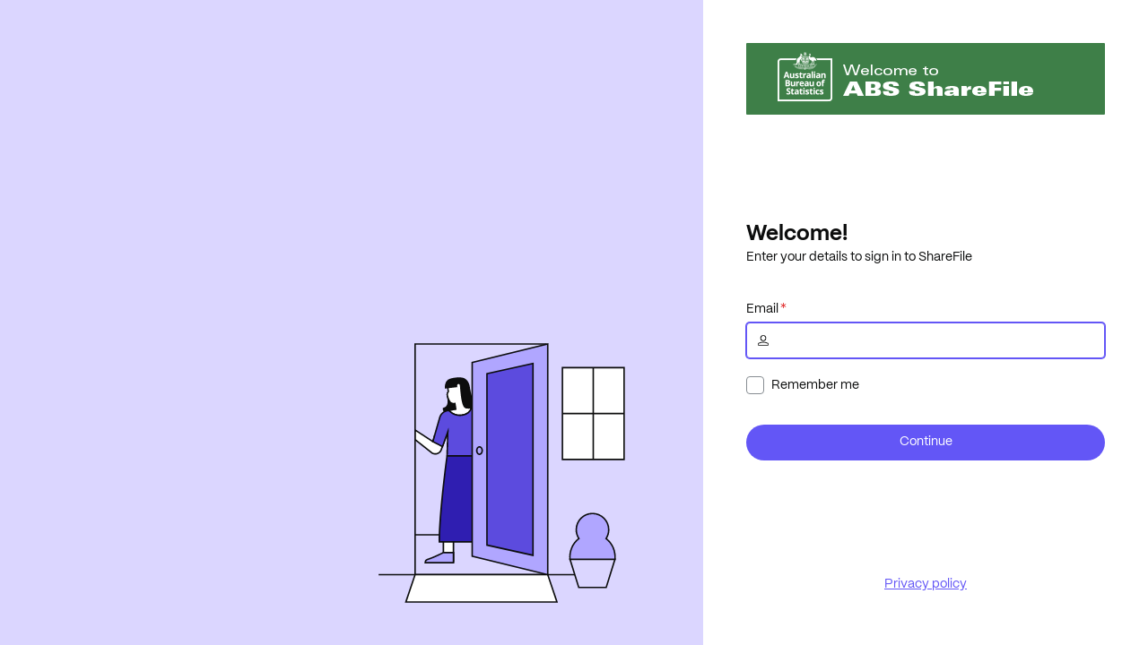

--- FILE ---
content_type: text/html; charset=utf-8
request_url: https://abs-au.sharefile.com/
body_size: 101312
content:

<!DOCTYPE html>
<html xmlns="http://www.w3.org/1999/xhtml">
<head>
	<title>ShareFile</title>

		<script type="text/javascript" nonce="/Gd80ArfNN9HgFQWh7GeMw==">
			;window.NREUM||(NREUM={});NREUM.init={distributed_tracing:{enabled:true},privacy:{cookies_enabled:true},ajax:{deny_list:["bam.nr-data.net"]}};

			;NREUM.loader_config={accountID:"294030",trustKey:"3347059",agentID:"30142649",licenseKey:"fd14b65b5e",applicationID:"594432325"}
			;NREUM.info={beacon:"bam.nr-data.net",errorBeacon:"bam.nr-data.net",licenseKey:"fd14b65b5e",applicationID:"594432325",sa:1}
			window.NREUM||(NREUM={}),__nr_require=function(t,e,n){function r(n){if(!e[n]){var o=e[n]={exports:{}};t[n][0].call(o.exports,function(e){var o=t[n][1][e];return r(o||e)},o,o.exports)}return e[n].exports}if("function"==typeof __nr_require)return __nr_require;for(var o=0;o<n.length;o++)r(n[o]);return r}({1:[function(t,e,n){function r(t){try{s.console&&console.log(t)}catch(e){}}var o,i=t("ee"),a=t(31),s={};try{o=localStorage.getItem("__nr_flags").split(","),console&&"function"==typeof console.log&&(s.console=!0,o.indexOf("dev")!==-1&&(s.dev=!0),o.indexOf("nr_dev")!==-1&&(s.nrDev=!0))}catch(c){}s.nrDev&&i.on("internal-error",function(t){r(t.stack)}),s.dev&&i.on("fn-err",function(t,e,n){r(n.stack)}),s.dev&&(r("NR AGENT IN DEVELOPMENT MODE"),r("flags: "+a(s,function(t,e){return t}).join(", ")))},{}],2:[function(t,e,n){function r(t,e,n,r,s){try{l?l-=1:o(s||new UncaughtException(t,e,n),!0)}catch(f){try{i("ierr",[f,c.now(),!0])}catch(d){}}return"function"==typeof u&&u.apply(this,a(arguments))}function UncaughtException(t,e,n){this.message=t||"Uncaught error with no additional information",this.sourceURL=e,this.line=n}function o(t,e){var n=e?null:c.now();i("err",[t,n])}var i=t("handle"),a=t(32),s=t("ee"),c=t("loader"),f=t("gos"),u=window.onerror,d=!1,p="nr@seenError";if(!c.disabled){var l=0;c.features.err=!0,t(1),window.onerror=r;try{throw new Error}catch(h){"stack"in h&&(t(14),t(13),"addEventListener"in window&&t(7),c.xhrWrappable&&t(15),d=!0)}s.on("fn-start",function(t,e,n){d&&(l+=1)}),s.on("fn-err",function(t,e,n){d&&!n[p]&&(f(n,p,function(){return!0}),this.thrown=!0,o(n))}),s.on("fn-end",function(){d&&!this.thrown&&l>0&&(l-=1)}),s.on("internal-error",function(t){i("ierr",[t,c.now(),!0])})}},{}],3:[function(t,e,n){var r=t("loader");r.disabled||(r.features.ins=!0)},{}],4:[function(t,e,n){function r(){U++,L=g.hash,this[u]=y.now()}function o(){U--,g.hash!==L&&i(0,!0);var t=y.now();this[h]=~~this[h]+t-this[u],this[d]=t}function i(t,e){E.emit("newURL",[""+g,e])}function a(t,e){t.on(e,function(){this[e]=y.now()})}var s="-start",c="-end",f="-body",u="fn"+s,d="fn"+c,p="cb"+s,l="cb"+c,h="jsTime",m="fetch",v="addEventListener",w=window,g=w.location,y=t("loader");if(w[v]&&y.xhrWrappable&&!y.disabled){var x=t(11),b=t(12),E=t(9),R=t(7),O=t(14),T=t(8),S=t(15),P=t(10),M=t("ee"),C=M.get("tracer"),N=t(23);t(17),y.features.spa=!0;var L,U=0;M.on(u,r),b.on(p,r),P.on(p,r),M.on(d,o),b.on(l,o),P.on(l,o),M.buffer([u,d,"xhr-resolved"]),R.buffer([u]),O.buffer(["setTimeout"+c,"clearTimeout"+s,u]),S.buffer([u,"new-xhr","send-xhr"+s]),T.buffer([m+s,m+"-done",m+f+s,m+f+c]),E.buffer(["newURL"]),x.buffer([u]),b.buffer(["propagate",p,l,"executor-err","resolve"+s]),C.buffer([u,"no-"+u]),P.buffer(["new-jsonp","cb-start","jsonp-error","jsonp-end"]),a(T,m+s),a(T,m+"-done"),a(P,"new-jsonp"),a(P,"jsonp-end"),a(P,"cb-start"),E.on("pushState-end",i),E.on("replaceState-end",i),w[v]("hashchange",i,N(!0)),w[v]("load",i,N(!0)),w[v]("popstate",function(){i(0,U>1)},N(!0))}},{}],5:[function(t,e,n){function r(){var t=new PerformanceObserver(function(t,e){var n=t.getEntries();s(v,[n])});try{t.observe({entryTypes:["resource"]})}catch(e){}}function o(t){if(s(v,[window.performance.getEntriesByType(w)]),window.performance["c"+p])try{window.performance[h](m,o,!1)}catch(t){}else try{window.performance[h]("webkit"+m,o,!1)}catch(t){}}function i(t){}if(window.performance&&window.performance.timing&&window.performance.getEntriesByType){var a=t("ee"),s=t("handle"),c=t(14),f=t(13),u=t(6),d=t(23),p="learResourceTimings",l="addEventListener",h="removeEventListener",m="resourcetimingbufferfull",v="bstResource",w="resource",g="-start",y="-end",x="fn"+g,b="fn"+y,E="bstTimer",R="pushState",O=t("loader");if(!O.disabled){O.features.stn=!0,t(9),"addEventListener"in window&&t(7);var T=NREUM.o.EV;a.on(x,function(t,e){var n=t[0];n instanceof T&&(this.bstStart=O.now())}),a.on(b,function(t,e){var n=t[0];n instanceof T&&s("bst",[n,e,this.bstStart,O.now()])}),c.on(x,function(t,e,n){this.bstStart=O.now(),this.bstType=n}),c.on(b,function(t,e){s(E,[e,this.bstStart,O.now(),this.bstType])}),f.on(x,function(){this.bstStart=O.now()}),f.on(b,function(t,e){s(E,[e,this.bstStart,O.now(),"requestAnimationFrame"])}),a.on(R+g,function(t){this.time=O.now(),this.startPath=location.pathname+location.hash}),a.on(R+y,function(t){s("bstHist",[location.pathname+location.hash,this.startPath,this.time])}),u()?(s(v,[window.performance.getEntriesByType("resource")]),r()):l in window.performance&&(window.performance["c"+p]?window.performance[l](m,o,d(!1)):window.performance[l]("webkit"+m,o,d(!1))),document[l]("scroll",i,d(!1)),document[l]("keypress",i,d(!1)),document[l]("click",i,d(!1))}}},{}],6:[function(t,e,n){e.exports=function(){return"PerformanceObserver"in window&&"function"==typeof window.PerformanceObserver}},{}],7:[function(t,e,n){function r(t){for(var e=t;e&&!e.hasOwnProperty(u);)e=Object.getPrototypeOf(e);e&&o(e)}function o(t){s.inPlace(t,[u,d],"-",i)}function i(t,e){return t[1]}var a=t("ee").get("events"),s=t("wrap-function")(a,!0),c=t("gos"),f=XMLHttpRequest,u="addEventListener",d="removeEventListener";e.exports=a,"getPrototypeOf"in Object?(r(document),r(window),r(f.prototype)):f.prototype.hasOwnProperty(u)&&(o(window),o(f.prototype)),a.on(u+"-start",function(t,e){var n=t[1];if(null!==n&&("function"==typeof n||"object"==typeof n)){var r=c(n,"nr@wrapped",function(){function t(){if("function"==typeof n.handleEvent)return n.handleEvent.apply(n,arguments)}var e={object:t,"function":n}[typeof n];return e?s(e,"fn-",null,e.name||"anonymous"):n});this.wrapped=t[1]=r}}),a.on(d+"-start",function(t){t[1]=this.wrapped||t[1]})},{}],8:[function(t,e,n){function r(t,e,n){var r=t[e];"function"==typeof r&&(t[e]=function(){var t=i(arguments),e={};o.emit(n+"before-start",[t],e);var a;e[m]&&e[m].dt&&(a=e[m].dt);var s=r.apply(this,t);return o.emit(n+"start",[t,a],s),s.then(function(t){return o.emit(n+"end",[null,t],s),t},function(t){throw o.emit(n+"end",[t],s),t})})}var o=t("ee").get("fetch"),i=t(32),a=t(31);e.exports=o;var s=window,c="fetch-",f=c+"body-",u=["arrayBuffer","blob","json","text","formData"],d=s.Request,p=s.Response,l=s.fetch,h="prototype",m="nr@context";d&&p&&l&&(a(u,function(t,e){r(d[h],e,f),r(p[h],e,f)}),r(s,"fetch",c),o.on(c+"end",function(t,e){var n=this;if(e){var r=e.headers.get("content-length");null!==r&&(n.rxSize=r),o.emit(c+"done",[null,e],n)}else o.emit(c+"done",[t],n)}))},{}],9:[function(t,e,n){var r=t("ee").get("history"),o=t("wrap-function")(r);e.exports=r;var i=window.history&&window.history.constructor&&window.history.constructor.prototype,a=window.history;i&&i.pushState&&i.replaceState&&(a=i),o.inPlace(a,["pushState","replaceState"],"-")},{}],10:[function(t,e,n){function r(t){function e(){f.emit("jsonp-end",[],l),t.removeEventListener("load",e,c(!1)),t.removeEventListener("error",n,c(!1))}function n(){f.emit("jsonp-error",[],l),f.emit("jsonp-end",[],l),t.removeEventListener("load",e,c(!1)),t.removeEventListener("error",n,c(!1))}var r=t&&"string"==typeof t.nodeName&&"script"===t.nodeName.toLowerCase();if(r){var o="function"==typeof t.addEventListener;if(o){var a=i(t.src);if(a){var d=s(a),p="function"==typeof d.parent[d.key];if(p){var l={};u.inPlace(d.parent,[d.key],"cb-",l),t.addEventListener("load",e,c(!1)),t.addEventListener("error",n,c(!1)),f.emit("new-jsonp",[t.src],l)}}}}}function o(){return"addEventListener"in window}function i(t){var e=t.match(d);return e?e[1]:null}function a(t,e){var n=t.match(l),r=n[1],o=n[3];return o?a(o,e[r]):e[r]}function s(t){var e=t.match(p);return e&&e.length>=3?{key:e[2],parent:a(e[1],window)}:{key:t,parent:window}}var c=t(23),f=t("ee").get("jsonp"),u=t("wrap-function")(f);if(e.exports=f,o()){var d=/[?&](?:callback|cb)=([^&#]+)/,p=/(.*)\.([^.]+)/,l=/^(\w+)(\.|$)(.*)$/,h=["appendChild","insertBefore","replaceChild"];Node&&Node.prototype&&Node.prototype.appendChild?u.inPlace(Node.prototype,h,"dom-"):(u.inPlace(HTMLElement.prototype,h,"dom-"),u.inPlace(HTMLHeadElement.prototype,h,"dom-"),u.inPlace(HTMLBodyElement.prototype,h,"dom-")),f.on("dom-start",function(t){r(t[0])})}},{}],11:[function(t,e,n){var r=t("ee").get("mutation"),o=t("wrap-function")(r),i=NREUM.o.MO;e.exports=r,i&&(window.MutationObserver=function(t){return this instanceof i?new i(o(t,"fn-")):i.apply(this,arguments)},MutationObserver.prototype=i.prototype)},{}],12:[function(t,e,n){function r(t){var e=i.context(),n=s(t,"executor-",e,null,!1),r=new f(n);return i.context(r).getCtx=function(){return e},r}var o=t("wrap-function"),i=t("ee").get("promise"),a=t("ee").getOrSetContext,s=o(i),c=t(31),f=NREUM.o.PR;e.exports=i,f&&(window.Promise=r,["all","race"].forEach(function(t){var e=f[t];f[t]=function(n){function r(t){return function(){i.emit("propagate",[null,!o],a,!1,!1),o=o||!t}}var o=!1;c(n,function(e,n){Promise.resolve(n).then(r("all"===t),r(!1))});var a=e.apply(f,arguments),s=f.resolve(a);return s}}),["resolve","reject"].forEach(function(t){var e=f[t];f[t]=function(t){var n=e.apply(f,arguments);return t!==n&&i.emit("propagate",[t,!0],n,!1,!1),n}}),f.prototype["catch"]=function(t){return this.then(null,t)},f.prototype=Object.create(f.prototype,{constructor:{value:r}}),c(Object.getOwnPropertyNames(f),function(t,e){try{r[e]=f[e]}catch(n){}}),o.wrapInPlace(f.prototype,"then",function(t){return function(){var e=this,n=o.argsToArray.apply(this,arguments),r=a(e);r.promise=e,n[0]=s(n[0],"cb-",r,null,!1),n[1]=s(n[1],"cb-",r,null,!1);var c=t.apply(this,n);return r.nextPromise=c,i.emit("propagate",[e,!0],c,!1,!1),c}}),i.on("executor-start",function(t){t[0]=s(t[0],"resolve-",this,null,!1),t[1]=s(t[1],"resolve-",this,null,!1)}),i.on("executor-err",function(t,e,n){t[1](n)}),i.on("cb-end",function(t,e,n){i.emit("propagate",[n,!0],this.nextPromise,!1,!1)}),i.on("propagate",function(t,e,n){this.getCtx&&!e||(this.getCtx=function(){if(t instanceof Promise)var e=i.context(t);return e&&e.getCtx?e.getCtx():this})}),r.toString=function(){return""+f})},{}],13:[function(t,e,n){var r=t("ee").get("raf"),o=t("wrap-function")(r),i="equestAnimationFrame";e.exports=r,o.inPlace(window,["r"+i,"mozR"+i,"webkitR"+i,"msR"+i],"raf-"),r.on("raf-start",function(t){t[0]=o(t[0],"fn-")})},{}],14:[function(t,e,n){function r(t,e,n){t[0]=a(t[0],"fn-",null,n)}function o(t,e,n){this.method=n,this.timerDuration=isNaN(t[1])?0:+t[1],t[0]=a(t[0],"fn-",this,n)}var i=t("ee").get("timer"),a=t("wrap-function")(i),s="setTimeout",c="setInterval",f="clearTimeout",u="-start",d="-";e.exports=i,a.inPlace(window,[s,"setImmediate"],s+d),a.inPlace(window,[c],c+d),a.inPlace(window,[f,"clearImmediate"],f+d),i.on(c+u,r),i.on(s+u,o)},{}],15:[function(t,e,n){function r(t,e){d.inPlace(e,["onreadystatechange"],"fn-",s)}function o(){var t=this,e=u.context(t);t.readyState>3&&!e.resolved&&(e.resolved=!0,u.emit("xhr-resolved",[],t)),d.inPlace(t,y,"fn-",s)}function i(t){x.push(t),m&&(E?E.then(a):w?w(a):(R=-R,O.data=R))}function a(){for(var t=0;t<x.length;t++)r([],x[t]);x.length&&(x=[])}function s(t,e){return e}function c(t,e){for(var n in t)e[n]=t[n];return e}t(7);var f=t("ee"),u=f.get("xhr"),d=t("wrap-function")(u),p=t(23),l=NREUM.o,h=l.XHR,m=l.MO,v=l.PR,w=l.SI,g="readystatechange",y=["onload","onerror","onabort","onloadstart","onloadend","onprogress","ontimeout"],x=[];e.exports=u;var b=window.XMLHttpRequest=function(t){var e=new h(t);try{u.emit("new-xhr",[e],e),e.addEventListener(g,o,p(!1))}catch(n){try{u.emit("internal-error",[n])}catch(r){}}return e};if(c(h,b),b.prototype=h.prototype,d.inPlace(b.prototype,["open","send"],"-xhr-",s),u.on("send-xhr-start",function(t,e){r(t,e),i(e)}),u.on("open-xhr-start",r),m){var E=v&&v.resolve();if(!w&&!v){var R=1,O=document.createTextNode(R);new m(a).observe(O,{characterData:!0})}}else f.on("fn-end",function(t){t[0]&&t[0].type===g||a()})},{}],16:[function(t,e,n){function r(t){if(!s(t))return null;var e=window.NREUM;if(!e.loader_config)return null;var n=(e.loader_config.accountID||"").toString()||null,r=(e.loader_config.agentID||"").toString()||null,f=(e.loader_config.trustKey||"").toString()||null;if(!n||!r)return null;var h=l.generateSpanId(),m=l.generateTraceId(),v=Date.now(),w={spanId:h,traceId:m,timestamp:v};return(t.sameOrigin||c(t)&&p())&&(w.traceContextParentHeader=o(h,m),w.traceContextStateHeader=i(h,v,n,r,f)),(t.sameOrigin&&!u()||!t.sameOrigin&&c(t)&&d())&&(w.newrelicHeader=a(h,m,v,n,r,f)),w}function o(t,e){return"00-"+e+"-"+t+"-01"}function i(t,e,n,r,o){var i=0,a="",s=1,c="",f="";return o+"@nr="+i+"-"+s+"-"+n+"-"+r+"-"+t+"-"+a+"-"+c+"-"+f+"-"+e}function a(t,e,n,r,o,i){var a="btoa"in window&&"function"==typeof window.btoa;if(!a)return null;var s={v:[0,1],d:{ty:"Browser",ac:r,ap:o,id:t,tr:e,ti:n}};return i&&r!==i&&(s.d.tk=i),btoa(JSON.stringify(s))}function s(t){return f()&&c(t)}function c(t){var e=!1,n={};if("init"in NREUM&&"distributed_tracing"in NREUM.init&&(n=NREUM.init.distributed_tracing),t.sameOrigin)e=!0;else if(n.allowed_origins instanceof Array)for(var r=0;r<n.allowed_origins.length;r++){var o=h(n.allowed_origins[r]);if(t.hostname===o.hostname&&t.protocol===o.protocol&&t.port===o.port){e=!0;break}}return e}function f(){return"init"in NREUM&&"distributed_tracing"in NREUM.init&&!!NREUM.init.distributed_tracing.enabled}function u(){return"init"in NREUM&&"distributed_tracing"in NREUM.init&&!!NREUM.init.distributed_tracing.exclude_newrelic_header}function d(){return"init"in NREUM&&"distributed_tracing"in NREUM.init&&NREUM.init.distributed_tracing.cors_use_newrelic_header!==!1}function p(){return"init"in NREUM&&"distributed_tracing"in NREUM.init&&!!NREUM.init.distributed_tracing.cors_use_tracecontext_headers}var l=t(28),h=t(18);e.exports={generateTracePayload:r,shouldGenerateTrace:s}},{}],17:[function(t,e,n){function r(t){var e=this.params,n=this.metrics;if(!this.ended){this.ended=!0;for(var r=0;r<p;r++)t.removeEventListener(d[r],this.listener,!1);return e.protocol&&"data"===e.protocol?void g("Ajax/DataUrl/Excluded"):void(e.aborted||(n.duration=a.now()-this.startTime,this.loadCaptureCalled||4!==t.readyState?null==e.status&&(e.status=0):i(this,t),n.cbTime=this.cbTime,s("xhr",[e,n,this.startTime,this.endTime,"xhr"],this)))}}function o(t,e){var n=c(e),r=t.params;r.hostname=n.hostname,r.port=n.port,r.protocol=n.protocol,r.host=n.hostname+":"+n.port,r.pathname=n.pathname,t.parsedOrigin=n,t.sameOrigin=n.sameOrigin}function i(t,e){t.params.status=e.status;var n=v(e,t.lastSize);if(n&&(t.metrics.rxSize=n),t.sameOrigin){var r=e.getResponseHeader("X-NewRelic-App-Data");r&&(t.params.cat=r.split(", ").pop())}t.loadCaptureCalled=!0}var a=t("loader");if(a.xhrWrappable&&!a.disabled){var s=t("handle"),c=t(18),f=t(16).generateTracePayload,u=t("ee"),d=["load","error","abort","timeout"],p=d.length,l=t("id"),h=t(24),m=t(22),v=t(19),w=t(23),g=t(25).recordSupportability,y=NREUM.o.REQ,x=window.XMLHttpRequest;a.features.xhr=!0,t(15),t(8),u.on("new-xhr",function(t){var e=this;e.totalCbs=0,e.called=0,e.cbTime=0,e.end=r,e.ended=!1,e.xhrGuids={},e.lastSize=null,e.loadCaptureCalled=!1,e.params=this.params||{},e.metrics=this.metrics||{},t.addEventListener("load",function(n){i(e,t)},w(!1)),h&&(h>34||h<10)||t.addEventListener("progress",function(t){e.lastSize=t.loaded},w(!1))}),u.on("open-xhr-start",function(t){this.params={method:t[0]},o(this,t[1]),this.metrics={}}),u.on("open-xhr-end",function(t,e){"loader_config"in NREUM&&"xpid"in NREUM.loader_config&&this.sameOrigin&&e.setRequestHeader("X-NewRelic-ID",NREUM.loader_config.xpid);var n=f(this.parsedOrigin);if(n){var r=!1;n.newrelicHeader&&(e.setRequestHeader("newrelic",n.newrelicHeader),r=!0),n.traceContextParentHeader&&(e.setRequestHeader("traceparent",n.traceContextParentHeader),n.traceContextStateHeader&&e.setRequestHeader("tracestate",n.traceContextStateHeader),r=!0),r&&(this.dt=n)}}),u.on("send-xhr-start",function(t,e){var n=this.metrics,r=t[0],o=this;if(n&&r){var i=m(r);i&&(n.txSize=i)}this.startTime=a.now(),this.listener=function(t){try{"abort"!==t.type||o.loadCaptureCalled||(o.params.aborted=!0),("load"!==t.type||o.called===o.totalCbs&&(o.onloadCalled||"function"!=typeof e.onload))&&o.end(e)}catch(n){try{u.emit("internal-error",[n])}catch(r){}}};for(var s=0;s<p;s++)e.addEventListener(d[s],this.listener,w(!1))}),u.on("xhr-cb-time",function(t,e,n){this.cbTime+=t,e?this.onloadCalled=!0:this.called+=1,this.called!==this.totalCbs||!this.onloadCalled&&"function"==typeof n.onload||this.end(n)}),u.on("xhr-load-added",function(t,e){var n=""+l(t)+!!e;this.xhrGuids&&!this.xhrGuids[n]&&(this.xhrGuids[n]=!0,this.totalCbs+=1)}),u.on("xhr-load-removed",function(t,e){var n=""+l(t)+!!e;this.xhrGuids&&this.xhrGuids[n]&&(delete this.xhrGuids[n],this.totalCbs-=1)}),u.on("xhr-resolved",function(){this.endTime=a.now()}),u.on("addEventListener-end",function(t,e){e instanceof x&&"load"===t[0]&&u.emit("xhr-load-added",[t[1],t[2]],e)}),u.on("removeEventListener-end",function(t,e){e instanceof x&&"load"===t[0]&&u.emit("xhr-load-removed",[t[1],t[2]],e)}),u.on("fn-start",function(t,e,n){e instanceof x&&("onload"===n&&(this.onload=!0),("load"===(t[0]&&t[0].type)||this.onload)&&(this.xhrCbStart=a.now()))}),u.on("fn-end",function(t,e){this.xhrCbStart&&u.emit("xhr-cb-time",[a.now()-this.xhrCbStart,this.onload,e],e)}),u.on("fetch-before-start",function(t){function e(t,e){var n=!1;return e.newrelicHeader&&(t.set("newrelic",e.newrelicHeader),n=!0),e.traceContextParentHeader&&(t.set("traceparent",e.traceContextParentHeader),e.traceContextStateHeader&&t.set("tracestate",e.traceContextStateHeader),n=!0),n}var n,r=t[1]||{};"string"==typeof t[0]?n=t[0]:t[0]&&t[0].url?n=t[0].url:window.URL&&t[0]&&t[0]instanceof URL&&(n=t[0].href),n&&(this.parsedOrigin=c(n),this.sameOrigin=this.parsedOrigin.sameOrigin);var o=f(this.parsedOrigin);if(o&&(o.newrelicHeader||o.traceContextParentHeader))if("string"==typeof t[0]||window.URL&&t[0]&&t[0]instanceof URL){var i={};for(var a in r)i[a]=r[a];i.headers=new Headers(r.headers||{}),e(i.headers,o)&&(this.dt=o),t.length>1?t[1]=i:t.push(i)}else t[0]&&t[0].headers&&e(t[0].headers,o)&&(this.dt=o)}),u.on("fetch-start",function(t,e){this.params={},this.metrics={},this.startTime=a.now(),this.dt=e,t.length>=1&&(this.target=t[0]),t.length>=2&&(this.opts=t[1]);var n,r=this.opts||{},i=this.target;if("string"==typeof i?n=i:"object"==typeof i&&i instanceof y?n=i.url:window.URL&&"object"==typeof i&&i instanceof URL&&(n=i.href),o(this,n),"data"!==this.params.protocol){var s=(""+(i&&i instanceof y&&i.method||r.method||"GET")).toUpperCase();this.params.method=s,this.txSize=m(r.body)||0}}),u.on("fetch-done",function(t,e){if(this.endTime=a.now(),this.params||(this.params={}),"data"===this.params.protocol)return void g("Ajax/DataUrl/Excluded");this.params.status=e?e.status:0;var n;"string"==typeof this.rxSize&&this.rxSize.length>0&&(n=+this.rxSize);var r={txSize:this.txSize,rxSize:n,duration:a.now()-this.startTime};s("xhr",[this.params,r,this.startTime,this.endTime,"fetch"],this)})}},{}],18:[function(t,e,n){var r={};e.exports=function(t){if(t in r)return r[t];if(0===(t||"").indexOf("data:"))return{protocol:"data"};var e=document.createElement("a"),n=window.location,o={};e.href=t,o.port=e.port;var i=e.href.split("://");!o.port&&i[1]&&(o.port=i[1].split("/")[0].split("@").pop().split(":")[1]),o.port&&"0"!==o.port||(o.port="https"===i[0]?"443":"80"),o.hostname=e.hostname||n.hostname,o.pathname=e.pathname,o.protocol=i[0],"/"!==o.pathname.charAt(0)&&(o.pathname="/"+o.pathname);var a=!e.protocol||":"===e.protocol||e.protocol===n.protocol,s=e.hostname===document.domain&&e.port===n.port;return o.sameOrigin=a&&(!e.hostname||s),"/"===o.pathname&&(r[t]=o),o}},{}],19:[function(t,e,n){function r(t,e){var n=t.responseType;return"json"===n&&null!==e?e:"arraybuffer"===n||"blob"===n||"json"===n?o(t.response):"text"===n||""===n||void 0===n?o(t.responseText):void 0}var o=t(22);e.exports=r},{}],20:[function(t,e,n){function r(){}function o(t,e,n,r){return function(){return u.recordSupportability("API/"+e+"/called"),i(t+e,[f.now()].concat(s(arguments)),n?null:this,r),n?void 0:this}}var i=t("handle"),a=t(31),s=t(32),c=t("ee").get("tracer"),f=t("loader"),u=t(25),d=NREUM;"undefined"==typeof window.newrelic&&(newrelic=d);var p=["setPageViewName","setCustomAttribute","setErrorHandler","finished","addToTrace","inlineHit","addRelease"],l="api-",h=l+"ixn-";a(p,function(t,e){d[e]=o(l,e,!0,"api")}),d.addPageAction=o(l,"addPageAction",!0),d.setCurrentRouteName=o(l,"routeName",!0),e.exports=newrelic,d.interaction=function(){return(new r).get()};var m=r.prototype={createTracer:function(t,e){var n={},r=this,o="function"==typeof e;return i(h+"tracer",[f.now(),t,n],r),function(){if(c.emit((o?"":"no-")+"fn-start",[f.now(),r,o],n),o)try{return e.apply(this,arguments)}catch(t){throw c.emit("fn-err",[arguments,this,t],n),t}finally{c.emit("fn-end",[f.now()],n)}}}};a("actionText,setName,setAttribute,save,ignore,onEnd,getContext,end,get".split(","),function(t,e){m[e]=o(h,e)}),newrelic.noticeError=function(t,e){"string"==typeof t&&(t=new Error(t)),u.recordSupportability("API/noticeError/called"),i("err",[t,f.now(),!1,e])}},{}],21:[function(t,e,n){function r(t){if(NREUM.init){for(var e=NREUM.init,n=t.split("."),r=0;r<n.length-1;r++)if(e=e[n[r]],"object"!=typeof e)return;return e=e[n[n.length-1]]}}e.exports={getConfiguration:r}},{}],22:[function(t,e,n){e.exports=function(t){if("string"==typeof t&&t.length)return t.length;if("object"==typeof t){if("undefined"!=typeof ArrayBuffer&&t instanceof ArrayBuffer&&t.byteLength)return t.byteLength;if("undefined"!=typeof Blob&&t instanceof Blob&&t.size)return t.size;if(!("undefined"!=typeof FormData&&t instanceof FormData))try{return JSON.stringify(t).length}catch(e){return}}}},{}],23:[function(t,e,n){var r=!1;try{var o=Object.defineProperty({},"passive",{get:function(){r=!0}});window.addEventListener("testPassive",null,o),window.removeEventListener("testPassive",null,o)}catch(i){}e.exports=function(t){return r?{passive:!0,capture:!!t}:!!t}},{}],24:[function(t,e,n){var r=0,o=navigator.userAgent.match(/Firefox[\/\s](\d+\.\d+)/);o&&(r=+o[1]),e.exports=r},{}],25:[function(t,e,n){function r(t,e){var n=[a,t,{name:t},e];return i("storeMetric",n,null,"api"),n}function o(t,e){var n=[s,t,{name:t},e];return i("storeEventMetrics",n,null,"api"),n}var i=t("handle"),a="sm",s="cm";e.exports={constants:{SUPPORTABILITY_METRIC:a,CUSTOM_METRIC:s},recordSupportability:r,recordCustom:o}},{}],26:[function(t,e,n){function r(){return s.exists&&performance.now?Math.round(performance.now()):(i=Math.max((new Date).getTime(),i))-a}function o(){return i}var i=(new Date).getTime(),a=i,s=t(33);e.exports=r,e.exports.offset=a,e.exports.getLastTimestamp=o},{}],27:[function(t,e,n){function r(t,e){var n=t.getEntries();n.forEach(function(t){"first-paint"===t.name?l("timing",["fp",Math.floor(t.startTime)]):"first-contentful-paint"===t.name&&l("timing",["fcp",Math.floor(t.startTime)])})}function o(t,e){var n=t.getEntries();if(n.length>0){var r=n[n.length-1];if(f&&f<r.startTime)return;var o=[r],i=a({});i&&o.push(i),l("lcp",o)}}function i(t){t.getEntries().forEach(function(t){t.hadRecentInput||l("cls",[t])})}function a(t){var e=navigator.connection||navigator.mozConnection||navigator.webkitConnection;if(e)return e.type&&(t["net-type"]=e.type),e.effectiveType&&(t["net-etype"]=e.effectiveType),e.rtt&&(t["net-rtt"]=e.rtt),e.downlink&&(t["net-dlink"]=e.downlink),t}function s(t){if(t instanceof w&&!y){var e=Math.round(t.timeStamp),n={type:t.type};a(n),e<=h.now()?n.fid=h.now()-e:e>h.offset&&e<=Date.now()?(e-=h.offset,n.fid=h.now()-e):e=h.now(),y=!0,l("timing",["fi",e,n])}}function c(t){"hidden"===t&&(f=h.now(),l("pageHide",[f]))}if(!("init"in NREUM&&"page_view_timing"in NREUM.init&&"enabled"in NREUM.init.page_view_timing&&NREUM.init.page_view_timing.enabled===!1)){var f,u,d,p,l=t("handle"),h=t("loader"),m=t(30),v=t(23),w=NREUM.o.EV;if("PerformanceObserver"in window&&"function"==typeof window.PerformanceObserver){u=new PerformanceObserver(r);try{u.observe({entryTypes:["paint"]})}catch(g){}d=new PerformanceObserver(o);try{d.observe({entryTypes:["largest-contentful-paint"]})}catch(g){}p=new PerformanceObserver(i);try{p.observe({type:"layout-shift",buffered:!0})}catch(g){}}if("addEventListener"in document){var y=!1,x=["click","keydown","mousedown","pointerdown","touchstart"];x.forEach(function(t){document.addEventListener(t,s,v(!1))})}m(c)}},{}],28:[function(t,e,n){function r(){function t(){return e?15&e[n++]:16*Math.random()|0}var e=null,n=0,r=window.crypto||window.msCrypto;r&&r.getRandomValues&&(e=r.getRandomValues(new Uint8Array(31)));for(var o,i="xxxxxxxx-xxxx-4xxx-yxxx-xxxxxxxxxxxx",a="",s=0;s<i.length;s++)o=i[s],"x"===o?a+=t().toString(16):"y"===o?(o=3&t()|8,a+=o.toString(16)):a+=o;return a}function o(){return a(16)}function i(){return a(32)}function a(t){function e(){return n?15&n[r++]:16*Math.random()|0}var n=null,r=0,o=window.crypto||window.msCrypto;o&&o.getRandomValues&&Uint8Array&&(n=o.getRandomValues(new Uint8Array(t)));for(var i=[],a=0;a<t;a++)i.push(e().toString(16));return i.join("")}e.exports={generateUuid:r,generateSpanId:o,generateTraceId:i}},{}],29:[function(t,e,n){function r(t,e){if(!o)return!1;if(t!==o)return!1;if(!e)return!0;if(!i)return!1;for(var n=i.split("."),r=e.split("."),a=0;a<r.length;a++)if(r[a]!==n[a])return!1;return!0}var o=null,i=null,a=/Version\/(\S+)\s+Safari/;if(navigator.userAgent){var s=navigator.userAgent,c=s.match(a);c&&s.indexOf("Chrome")===-1&&s.indexOf("Chromium")===-1&&(o="Safari",i=c[1])}e.exports={agent:o,version:i,match:r}},{}],30:[function(t,e,n){function r(t){function e(){t(s&&document[s]?document[s]:document[i]?"hidden":"visible")}"addEventListener"in document&&a&&document.addEventListener(a,e,o(!1))}var o=t(23);e.exports=r;var i,a,s;"undefined"!=typeof document.hidden?(i="hidden",a="visibilitychange",s="visibilityState"):"undefined"!=typeof document.msHidden?(i="msHidden",a="msvisibilitychange"):"undefined"!=typeof document.webkitHidden&&(i="webkitHidden",a="webkitvisibilitychange",s="webkitVisibilityState")},{}],31:[function(t,e,n){function r(t,e){var n=[],r="",i=0;for(r in t)o.call(t,r)&&(n[i]=e(r,t[r]),i+=1);return n}var o=Object.prototype.hasOwnProperty;e.exports=r},{}],32:[function(t,e,n){function r(t,e,n){e||(e=0),"undefined"==typeof n&&(n=t?t.length:0);for(var r=-1,o=n-e||0,i=Array(o<0?0:o);++r<o;)i[r]=t[e+r];return i}e.exports=r},{}],33:[function(t,e,n){e.exports={exists:"undefined"!=typeof window.performance&&window.performance.timing&&"undefined"!=typeof window.performance.timing.navigationStart}},{}],ee:[function(t,e,n){function r(){}function o(t){function e(t){return t&&t instanceof r?t:t?f(t,c,a):a()}function n(n,r,o,i,a){if(a!==!1&&(a=!0),!l.aborted||i){t&&a&&t(n,r,o);for(var s=e(o),c=m(n),f=c.length,u=0;u<f;u++)c[u].apply(s,r);var p=d[y[n]];return p&&p.push([x,n,r,s]),s}}function i(t,e){g[t]=m(t).concat(e)}function h(t,e){var n=g[t];if(n)for(var r=0;r<n.length;r++)n[r]===e&&n.splice(r,1)}function m(t){return g[t]||[]}function v(t){return p[t]=p[t]||o(n)}function w(t,e){l.aborted||u(t,function(t,n){e=e||"feature",y[n]=e,e in d||(d[e]=[])})}var g={},y={},x={on:i,addEventListener:i,removeEventListener:h,emit:n,get:v,listeners:m,context:e,buffer:w,abort:s,aborted:!1};return x}function i(t){return f(t,c,a)}function a(){return new r}function s(){(d.api||d.feature)&&(l.aborted=!0,d=l.backlog={})}var c="nr@context",f=t("gos"),u=t(31),d={},p={},l=e.exports=o();e.exports.getOrSetContext=i,l.backlog=d},{}],gos:[function(t,e,n){function r(t,e,n){if(o.call(t,e))return t[e];var r=n();if(Object.defineProperty&&Object.keys)try{return Object.defineProperty(t,e,{value:r,writable:!0,enumerable:!1}),r}catch(i){}return t[e]=r,r}var o=Object.prototype.hasOwnProperty;e.exports=r},{}],handle:[function(t,e,n){function r(t,e,n,r){o.buffer([t],r),o.emit(t,e,n)}var o=t("ee").get("handle");e.exports=r,r.ee=o},{}],id:[function(t,e,n){function r(t){var e=typeof t;return!t||"object"!==e&&"function"!==e?-1:t===window?0:a(t,i,function(){return o++})}var o=1,i="nr@id",a=t("gos");e.exports=r},{}],loader:[function(t,e,n){function r(){if(!T++){var t=O.info=NREUM.info,e=m.getElementsByTagName("script")[0];if(setTimeout(f.abort,3e4),!(t&&t.licenseKey&&t.applicationID&&e))return f.abort();c(E,function(e,n){t[e]||(t[e]=n)});var n=a();s("mark",["onload",n+O.offset],null,"api"),s("timing",["load",n]);var r=m.createElement("script");0===t.agent.indexOf("http://")||0===t.agent.indexOf("https://")?r.src=t.agent:r.src=l+"://"+t.agent,e.parentNode.insertBefore(r,e)}}function o(){"complete"===m.readyState&&i()}function i(){s("mark",["domContent",a()+O.offset],null,"api")}var a=t(26),s=t("handle"),c=t(31),f=t("ee"),u=t(29),d=t(21),p=t(23),l=d.getConfiguration("ssl")===!1?"http":"https",h=window,m=h.document,v="addEventListener",w="attachEvent",g=h.XMLHttpRequest,y=g&&g.prototype,x=!1;NREUM.o={ST:setTimeout,SI:h.setImmediate,CT:clearTimeout,XHR:g,REQ:h.Request,EV:h.Event,PR:h.Promise,MO:h.MutationObserver};var b=""+location,E={beacon:"bam.nr-data.net",errorBeacon:"bam.nr-data.net",agent:"js-agent.newrelic.com/nr-spa-1216.min.js"},R=g&&y&&y[v]&&!/CriOS/.test(navigator.userAgent),O=e.exports={offset:a.getLastTimestamp(),now:a,origin:b,features:{},xhrWrappable:R,userAgent:u,disabled:x};if(!x){t(20),t(27),m[v]?(m[v]("DOMContentLoaded",i,p(!1)),h[v]("load",r,p(!1))):(m[w]("onreadystatechange",o),h[w]("onload",r)),s("mark",["firstbyte",a.getLastTimestamp()],null,"api");var T=0}},{}],"wrap-function":[function(t,e,n){function r(t,e){function n(e,n,r,c,f){function nrWrapper(){var i,a,u,p;try{a=this,i=d(arguments),u="function"==typeof r?r(i,a):r||{}}catch(l){o([l,"",[i,a,c],u],t)}s(n+"start",[i,a,c],u,f);try{return p=e.apply(a,i)}catch(h){throw s(n+"err",[i,a,h],u,f),h}finally{s(n+"end",[i,a,p],u,f)}}return a(e)?e:(n||(n=""),nrWrapper[p]=e,i(e,nrWrapper,t),nrWrapper)}function r(t,e,r,o,i){r||(r="");var s,c,f,u="-"===r.charAt(0);for(f=0;f<e.length;f++)c=e[f],s=t[c],a(s)||(t[c]=n(s,u?c+r:r,o,c,i))}function s(n,r,i,a){if(!h||e){var s=h;h=!0;try{t.emit(n,r,i,e,a)}catch(c){o([c,n,r,i],t)}h=s}}return t||(t=u),n.inPlace=r,n.flag=p,n}function o(t,e){e||(e=u);try{e.emit("internal-error",t)}catch(n){}}function i(t,e,n){if(Object.defineProperty&&Object.keys)try{var r=Object.keys(t);return r.forEach(function(n){Object.defineProperty(e,n,{get:function(){return t[n]},set:function(e){return t[n]=e,e}})}),e}catch(i){o([i],n)}for(var a in t)l.call(t,a)&&(e[a]=t[a]);return e}function a(t){return!(t&&t instanceof Function&&t.apply&&!t[p])}function s(t,e){var n=e(t);return n[p]=t,i(t,n,u),n}function c(t,e,n){var r=t[e];t[e]=s(r,n)}function f(){for(var t=arguments.length,e=new Array(t),n=0;n<t;++n)e[n]=arguments[n];return e}var u=t("ee"),d=t(32),p="nr@original",l=Object.prototype.hasOwnProperty,h=!1;e.exports=r,e.exports.wrapFunction=s,e.exports.wrapInPlace=c,e.exports.argsToArray=f},{}]},{},["loader",2,17,5,3,4]);
		</script>
	
	<script type="text/javascript" nonce="/Gd80ArfNN9HgFQWh7GeMw==" src="https://0093b71e39a6.us-east-1.sdk.awswaf.com/0093b71e39a6/478ed03bbf12/challenge.js" defer>
	</script>

	<meta http-equiv="X-UA-Compatible" content="IE=edge" />
	<meta name="robots" content="noindex, nofollow" />
	<meta name="msapplication-TileImage" content="http://static.sharefile.com/win8/sharefile-mainapp-badge-20121201.png" />
	<meta name="msapplication-TileColor" content="#585858" />
	<meta name="viewport" content="width=device-width, initial-scale=1">
	<meta name="apple-mobile-web-app-capable" content="yes">
	<meta name="mobile-web-app-capable" content="yes">
	<meta name="theme-color" content="#665AF4">
	<link rel="manifest" href="/manifest.json">
	<style>
.loading-in-progress {
	align-items: center;
	background-color: white;
	display: flex;
	flex-direction: column;
	justify-content: center;
	overflow: hidden;
	position: absolute;
	top: 0;
	bottom: 0;
	right: 0;
	left: 0;
}

.loading-spinner {
	position: relative;
	overflow: visible;
	width: 100%;
	height: 100%;
	/* Measure container size for responsive children */
	container: loader / size;
}

/* Extend the dots outward, spin them, then retract */
@keyframes load-spin {
	0% {
		--rad: 0px;
		--rot: 0deg;
	}
	10% {
		--rad: var(--radius);
		--rot: 0deg;
	}
	80% {
		--rad: var(--radius);
		--rot: 360deg;
	}
	90% {
		--rad: 0px;
		--rot: 360deg;
	}
	100% {
		--rad: 0px;
		--rot: 0deg;
	}
}

@property --rad {
	syntax: '<length>';
	initial-value: 0;
	inherits: false;
}

@property --rot {
	syntax: '<angle>';
	initial-value: 0deg;
	inherits: false;
}

/* Give each dot a different starting rotation */
.dot:nth-child(1) {
	--angle: 0deg;
}
.dot:nth-child(2) {
	--angle: 90deg;
}
.dot:nth-child(3) {
	--angle: 180deg;
}
.dot:nth-child(4) {
	--angle: 270deg;
}

.dot {
	position: absolute;
	left: 50%;
	top: 50%;

	background-color: #d0d0d0;
	border-radius: 999px;

	width: 6cqmin;
	max-width: 24px;
	height: auto;
	aspect-ratio: 1;

	--radius: min(15cqmin, 68px);

	animation-name: load-spin;
	animation-duration: 2.75s;
	animation-iteration-count: infinite;
	/* Keeps animation from jittering when repeatedly reloaded */
	animation-delay: 1000ms;

	will-change: transform;

	transform: translate(-50%, -50%) rotate(var(--angle)) rotate(var(--rot))
		translateX(var(--rad));
}
	</style>
		<link rel="apple-touch-icon" sizes="180x180" href="/apple-touch-icon.png">
		<link rel="icon" type="image/png" sizes="32x32" href="/favicon-32x32.png">
		<link rel="icon" type="image/png" sizes="16x16" href="/favicon-16x16.png">
		<link rel="mask-icon" href="/safari-pinned-tab.svg" color="#665AF4">

		<noscript><meta http-equiv="refresh" content="0;url=/html/en/nojavascript.html" /></noscript>
</head>
<body>
    <div id="applicationHost">
        <div class='loading-in-progress'>
            <div class="loading-spinner">
							<div class="dot"></div>
							<div class="dot"></div>
							<div class="dot"></div>
							<div class="dot"></div>
						</div>
        </div>
    </div>

    <script nonce="/Gd80ArfNN9HgFQWh7GeMw==">
	    try {
		    sessionStorage.setItem('useLanguage', 'en');
		    sessionStorage.setItem("apiDomain", "sf-api.com");
			sessionStorage.setItem("ioDomain", "sharefile.io")
                sessionStorage.removeItem("Branch");
				sessionStorage.removeItem("OAuthToken");
				var pendoModel = { apiKey: "74b07336-7560-45fc-7cd1-95032a784d52" };
				sessionStorage.setItem("Pendo", JSON.stringify(pendoModel));
				sessionStorage.setItem("LDClientId_CCC", "5f33f5d44f29ea099db90d2a");
					window.SF_LDUserFlagState = {"use-create-user-for-folder-api":true,"reactivate_account_page_use_pilet":true,"enable_cancel_page":true,"u_s__individual_tax_return_main":false,"webapp-enable-piral-demo-mfe":false,"enable-share-request-access-options-setting":true,"enable-captcha-for-require-user-info-shares":true,"enable-marketplace":false,"subcontractor_bidding_management":true,"enable_beta_mode_work_mgmt_template":true,"new-webapp-edit-ui":true,"enable_mentions_in_conversations":true,"client-my-files":false,"podio_apps":false,"sfauth_enable_identity_pilet":true,"enable_security_dashboard_pilet":true,"new_zone_migration_flow":true,"enable-tabbing-for-viewer-actions":true,"support-cloud-native-multipart-upload":true,"enable_ofc_billing_system":true,"enable_threat_remediation_trend_change":true,"enable_notes_in_fbp":true,"tax_manager":false,"passiveexpireitems-max-items-to-process":5000,"solution-driven-ui":false,"should-check-admin-sso-role":false,"webapp-show-prospective-clients":false,"document_request_presets_variation":"variation2","enable_account_default_check_for_item_max_versions":false,"AI_Enable_Extended_File_Extensions":true,"appointment_request_form":false,"enable_plg_test_page":false,"renderX-skip-page-dispose-for-VDR-watermark":false,"enable-template-management":true,"enable-tenant-management":true,"enable_unified_search_pilet":true,"FBP_MFE_Legacy_To_Oakwood_MoveCopy":true,"monitor-storage-consumption-for-trial-accounts":false,"use_paged_query_by_tags":false,"editing-request-for-hippa-zones-should-go-via-wopi-plus-service":true,"client_management_enable_permissions_plugin_integration":false,"disable_new_client_contact_sharing":true,"enable-templates-pilet":true,"should-log-zone-hash-auth-type-usage":true,"enable_payment_gateway_v2":false,"enable-drl-item-level-assignments":false,"requestlist-hide-legacy-ui":false,"sfauth_enable_session_mgmt_pilet":false,"enable-drl-approve-many-tasks":true,"enable_stripe_connector":false,"enable-solution-request-notifications-v2":true,"enable-archive-viewer-mode-for-finra-account":false,"enable-failed-cc-block":true,"shouldUseProgressRecaptchaSiteKeyForShare":true,"enable_podio_connector":false,"outlook-default-settings-update":true,"show-tabs-in-preview-template":true,"specific-account-cancellation-limit-per-run":2500,"enable_new_project_creation_journey":false,"enable-storage-enforcement-for-trial-accounts":false,"enable_bulk_send_document_template":true,"disable-rightsignature":false,"enable_webapp_backend_token_refresh":true,"change-roles-check-for-sso-operations":false,"clientsshouldoverridezonewhendownload":true,"increase-bandwidth-use-for-client-users":true,"FBP_MFE_Drag_And_Select":false,"fix-wopi-src-url-for-editable-shares":true,"Update_ShareFile_Host_Id_For_Editing":true,"salesforce_document_generator":false,"enable-save-as-template-extension":true,"enable-esign-pilet":true,"enable-account-flips-audit-only":false,"file-chunk-size-for-native-upload-hash-compute-in-mb":100,"esign_enable_upload_signature_based_on_account_creation":"1111/01/01","sfauth_enable_user_pilet":true,"clientpayments":true,"disable-manage-plan-page-for-accounts":false,"number-of-parallel-chunks-for-cloud-native-multipart-upload":16,"enable_expired_trial_reactivation":true,"enable-pilet-unauthenticated-routing":true,"tuning-demo":false,"RestapiCacheTTLForEntitlements":5,"test-feature-flag-removal":false,"enable_entitlements_pilet":true,"enable_hipaa_from_settings_mmf3":true,"webapp-client-collaboration-portal":false,"enable_novu_notification_history":false,"enable_project_location_in_esign":false,"enable-pilet-user-activity-history":true,"enable-pilet-branch-testing-ui":false,"EnableFileviewerPilet":true,"enable_event_based_reporting":{"reports":[]},"show-last-modified-details":true,"service-provider-filename-suggestions":false,"deprecate_prospects":false,"enable-execution-plan-v2-installation-container":false,"enable-use-new-hash-algorithm":false,"provide-explicit-jwt-algorithm-on-decode-in-oauth-2-server":false,"get_invoices_from_sfbilling":true,"upload_document_notification":true,"EnableOutlookAddInEncryptedEmail":false,"enable_conversations_in_ir":true,"use_graphsdk_for_sharepoint_connector":false,"UseOutlookDefaultSettingsForShares":true,"enable-packages-pilet":true,"inactive-account-cancellation-mode":"off","enforce_vdr_storage_limits":"on","enable_siem_integration":false,"enable_threat_details_visibility":true,"admin-sf-account-email-activation-reminder":false,"webapp-prospect-client-intake-form":false,"enable_project_Esign":false,"enable_acl_check_in_upload_notification":true,"enable-recent-searches-in-search-bar":true,"search-pre-filters":false,"client_onboarding_template":false,"pendo-checklist-experiment":false,"generate-quotes-for-hybris-migrations":false,"enable_combined_file_folder_sharing":true,"enable-domino-debug-helper":false,"work_mgt_solution":false,"workmgmttemplate":false,"cloud-native-multipart-upload-chunk-size-in-mb":100,"freshbooks_file_export":true,"show-client-settings-with-prospect-fields":false,"enable_new_share_with_specific_people_modal":true,"u_s__individual_tax_return":true,"enable_create_ir_with_ai":false,"third-party-cookie-fix-for-wopi":true,"enable-workflows-pilet-for-eu":true,"enable_task_aggregator_pilet":true,"sharefile-sp-connection-manager":true,"enable-email-isconfirmed-calculation-for-all-users":false,"enable-execution-plan-v2":false,"trigger-zone-migration":false,"admins-can-reset-passwords-for-users":false,"service_feedback_form":false,"client-dashboard-entitled":"off","create-default-share-link-with-sign-in-required-share-access-level":true,"display-billing-integration-feature-flag":false,"enable-send-email-for-workflow-designer":true,"enable-order-code-update-on-hybris-event-request":false,"Allow_Admin_To_Enable_Microsoft_Social_Login":true,"webapp-client-portal":false,"listing_management_agreement_template":false,"enable_billing_autocomplete":true,"enable-addendum-for-finra-accounts":false,"pipedrive_file_export":true,"webapp-client-gets-current-ip-address-from-user-host-address-only":false,"enablestoragedropdown":true,"enableresourcegenpiletdrlgenbetatag":true,"should-encode-email-and-redirect-url-for-authorize-call":false,"enable_actions_pilet":false,"use_progress_sharefile_branding":true,"UseUpdatedCSPForWebapp":true,"enable_onboarding_pilet":false,"enable_product_led_growth":true,"registry-access-control-for-templates":"abc","support_request_form":false,"enable-on-prem-edit-from-webapp-using-wopi-plus-service":false,"u_s__individual_tax_return_10221":false,"content-insights-improvements":false,"create-editable-word-template":true,"enable-templates-v2":false,"webapp-client-sign-document-ui":false,"enable_onr_for_filebox_and_requestlink_uploads":true,"enable-tenant-list-for-multi-cp":false,"enable_resource_freezing":true,"enable_rapp_pilet":false,"Enable_Grid_View_In_FBP":false,"open-in-desktop-button":true,"work_management":true,"enable-cwc-account-unlink":false,"hide_integrations_eu":true,"enable_configurations_pilet":true,"is-integration-enabled":false,"should-file-be-deleted-from-AV-queue":true,"real_estate_solution":false,"enable-new-share-settings-panel":true,"enable-workflow-templates":true,"quickbooks_file_export":true,"rs-signer-left-nav-with-badge":false,"partner-solution-pilet":false,"restrict_legacy_requestlist_creation":false,"enable_private_zone_for_video_preview":false,"auto-enable-workspace-new-ccc":false,"enable_aws_header_value_sanitizing_in_apiadapter":false,"client_management_configuration_version":6,"enable_manage_plan_optimization":false,"d2bd5c":true,"new_unified_search_trigger":true,"enable_drl_fbp_batch":false,"persist-sharefile-labs-features-in-backend":false,"enable_sharelinks_mmf3":false,"enable_real_time_resource_events":false,"enableActionSetOptimization":true,"enable-filter-employees-with-unverified-emails":false,"new-sharing-ui-allow-expiration-persistent-links":false,"enable_new_email_validation_regex":true,"webapp-client-my-files":false,"enable-drl-attachment-name-suggestions":false,"enable-solutions-sdk-v2":true,"use-new-endpoint-for-storage-usage-details":false,"show-storage-usages-warnings":true,"enable-rightsignature-premium-freetrial-addon":false,"enable-execution-plan-v2-atomic":false,"manage-plan-page-use-pilet":false,"new-client-experience-from-appshell-view-loader":true,"enable_client_mgt_service_team_creation":false,"display-retain-accounts-link":false,"reencrypt-legacy-extenstions-for-cloud-native-download":true,"enable-finra-storage-enforcement":true,"enable_paging_for_nonOptimized_path":-1,"webapp-should-check-sharefileio":false,"receipts_page_use_pilet":true,"planned-billing-downtime":false,"mk-denial-backdate-account-cancellation-date":false,"EnableFbpUxDragFileUpload":false,"enable-pilet-forced-reauth":true,"enable_antd_project_view":false,"enable-variable-lookup-shortcut-in-expression-configurator":false,"enable_workflows_in_ir":false,"tuning_demo":false,"FBP_MFE_Oakwood_To_Legacy_MoveCopy":true,"share-unscanned-files-from-trial-accounts":true,"enable_novu_for_ecomm_notifications":true,"enable-solution-delete":false,"client_management_enable_link_custom_fields":false,"Enable_Copy_Move_In_FBP":true,"enable-invoice-overdue-page":true,"enable_otp":true,"inactive-account-cancellation-limit-per-run":0,"enable_watermarking_for_links":true,"Enable_Upload_As_A_Separate_File":true,"monitor-storage-consumption":false,"enable-manual-merge-fields":false,"quickbooks_document_generator":false,"subcontractor_onboarding":true,"enable_additional_check_before_sso_update":true,"enable-welcome-emails-for-employee-users":true,"enable_dt_export":false,"enable-editable-shares":true,"enable_folder_permission_check_for_upload_notifications":false,"appshell-enable-example-pilet":false,"enable_logs_for_first_party_optimized_client_call":true,"enable-replacing-rs-url-domain":false,"FBP_UX_Enhancement_Table_Responsiveness":false,"hide-migrate-account-to-cloud":true,"hide-salesforce-data-for-sf-hybris-data":false,"dev-aanp":false,"file-size-for-native-standard-upload-in-mb":100,"salesforce_file_export":true,"enable-automated-workflows-vdr":false,"enable-agreements-feature-vdr":false,"self_service_hipaa_mmf2":true,"enable_billing_pilet":true,"enable_personal_connection_manager":true,"enable_native_esign_signer_experience":false,"projects-enable-delete-for-allusers":false,"enable-authorization-for-rp-api-consumers":false,"messaging-report-can-target-account":false,"disable_legacy_roles":true,"enable_separate_permission_from_link":true,"enable-threat-alert-mgt-pilet":true,"decouple-disable-switch-ui":false,"mk-denial-screen-first-name-last-name":false,"enable_international_ecomm":true,"xero_file_export":true,"enable_forms_pilet":false,"enable-tenant-mgt":true,"is-agreements-feature-enabled":true,"allow-admin-edit":false,"increase_tfa_entropy":1,"download-share-item-using-streamId":false,"enable-paging-for-nonoptimized-path":256,"enable_max_email_items_check":true,"enable_pickers_pilet":false,"enable-client-pilet":true,"exclude_permanently_deleted_items_from_getstreamid_search":false,"e-commerce-integration-test-flag":false,"decouple-sf-from-ws-remove-trial-from-cc":false,"enable-bot-control-on-public-shares":true,"should-use-new-wopi-plus-service":true,"u_s__individual_tax_return__temp_":false,"enable-view-engine-pilet":true,"edit_preview_toggle_ms365":true,"appshell_new_user_menu":true,"Should_Use_New_Auth_For_EncParams_Requests":false,"enable-rl-attachment-delete-propagation":false,"enable_progress_events_in_notification_center":false,"enable_open_folder_location_in_FBP":false,"enable_beta_mode_client_billing_solution":true,"enable_sign_from_dashboard":true,"disable-client-user-edit":true,"audit_prep":false,"enable_doc_template_create_menu":true,"enable-check-if-authorized-to-get-apps":true,"enable-storage-pilet":true,"webapp-esign-generic-context-action-slot":true,"enable-pdf-preview-via-microsoft365":false,"enable-point-in-time-persistent-shares":true,"sales-pipeline-for-rs":false,"enable_package_pilet":true,"enable-duplicate-extension":false,"enable_unified_search_bar":true,"ftp-end-of-life":true,"u_s__individual_tax_return_beta":false,"enable-service-users-installations":false,"Enable_File_Versioning":false,"enable_solution_configuration":true,"appshell_new_help_menu":true,"WebAppCspHeaderUpdates":false,"enable_cyclr_dev_instance":false,"enable_novu_v2":false,"enable_public_link_anyone":true,"ai_use_migrated_contentqanda":true,"enable_client_portal_eSign":true,"enable-storage-enforcement":false,"enable_drl_item_delegating_assignee":true,"enable-agreements-for-existing-clients":true,"$valid":true,"$flagsState":{"use-create-user-for-folder-api":{"variation":0,"version":3},"reactivate_account_page_use_pilet":{"variation":0,"version":3},"enable_cancel_page":{"variation":0,"version":3},"u_s__individual_tax_return_main":{"variation":1,"version":17},"webapp-enable-piral-demo-mfe":{"variation":1,"version":2},"enable-share-request-access-options-setting":{"variation":0,"version":11},"enable-captcha-for-require-user-info-shares":{"variation":0,"version":29},"enable-marketplace":{"variation":1,"version":2},"subcontractor_bidding_management":{"variation":0,"version":8},"enable_beta_mode_work_mgmt_template":{"variation":0,"version":3},"new-webapp-edit-ui":{"variation":0,"version":24,"prerequisites":["should-use-new-wopi-plus-service"]},"enable_mentions_in_conversations":{"variation":0,"version":10},"client-my-files":{"variation":1,"version":2},"podio_apps":{"variation":1,"version":5},"sfauth_enable_identity_pilet":{"variation":0,"version":10},"enable_security_dashboard_pilet":{"variation":0,"version":20},"new_zone_migration_flow":{"variation":0,"version":10},"enable-tabbing-for-viewer-actions":{"variation":0,"version":13},"support-cloud-native-multipart-upload":{"variation":0,"version":34},"enable_ofc_billing_system":{"variation":0,"version":6},"enable_threat_remediation_trend_change":{"variation":0,"version":10},"enable_notes_in_fbp":{"variation":0,"version":6},"tax_manager":{"variation":1,"version":13},"passiveexpireitems-max-items-to-process":{"variation":3,"version":9},"solution-driven-ui":{"variation":1,"version":6},"should-check-admin-sso-role":{"variation":1,"version":2},"webapp-show-prospective-clients":{"variation":1,"version":4},"document_request_presets_variation":{"variation":1,"version":3},"enable_account_default_check_for_item_max_versions":{"variation":1,"version":4},"AI_Enable_Extended_File_Extensions":{"variation":0,"version":11},"appointment_request_form":{"variation":1,"version":5},"enable_plg_test_page":{"variation":1,"version":4,"debugEventsUntilDate":1763057352406},"renderX-skip-page-dispose-for-VDR-watermark":{"variation":1,"version":4},"enable-template-management":{"variation":0,"version":13},"enable-tenant-management":{"variation":0,"version":10},"enable_unified_search_pilet":{"variation":0,"version":7},"FBP_MFE_Legacy_To_Oakwood_MoveCopy":{"variation":0,"version":9,"prerequisites":["FBP_MFE_Oakwood_To_Legacy_MoveCopy"]},"monitor-storage-consumption-for-trial-accounts":{"variation":1,"version":9},"use_paged_query_by_tags":{"variation":1,"version":4},"editing-request-for-hippa-zones-should-go-via-wopi-plus-service":{"variation":0,"version":16},"client_management_enable_permissions_plugin_integration":{"variation":1,"version":3},"disable_new_client_contact_sharing":{"variation":0,"version":5},"enable-templates-pilet":{"variation":0,"version":14},"should-log-zone-hash-auth-type-usage":{"variation":0,"version":6},"enable_payment_gateway_v2":{"variation":1,"version":2},"enable-drl-item-level-assignments":{"variation":1,"version":11},"requestlist-hide-legacy-ui":{"variation":1,"version":2},"sfauth_enable_session_mgmt_pilet":{"variation":1,"version":10},"enable-drl-approve-many-tasks":{"variation":0,"version":6},"enable_stripe_connector":{"variation":1,"version":6},"enable-solution-request-notifications-v2":{"variation":0,"version":4},"enable-archive-viewer-mode-for-finra-account":{"variation":1,"version":7},"enable-failed-cc-block":{"variation":0,"version":3},"shouldUseProgressRecaptchaSiteKeyForShare":{"variation":0,"version":7},"enable_podio_connector":{"variation":1,"version":5},"outlook-default-settings-update":{"variation":0,"version":5},"show-tabs-in-preview-template":{"variation":0,"version":17},"specific-account-cancellation-limit-per-run":{"variation":7,"version":3},"enable_new_project_creation_journey":{"variation":1,"version":4},"enable-storage-enforcement-for-trial-accounts":{"variation":1,"version":6},"enable_bulk_send_document_template":{"variation":0,"version":5},"disable-rightsignature":{"variation":1,"version":7},"enable_webapp_backend_token_refresh":{"variation":0,"version":9},"change-roles-check-for-sso-operations":{"variation":1,"version":4},"clientsshouldoverridezonewhendownload":{"variation":0,"version":10},"increase-bandwidth-use-for-client-users":{"variation":0,"version":9},"FBP_MFE_Drag_And_Select":{"variation":1,"version":5},"fix-wopi-src-url-for-editable-shares":{"variation":0,"version":7},"Update_ShareFile_Host_Id_For_Editing":{"variation":0,"version":5},"salesforce_document_generator":{"variation":1,"version":9},"enable-save-as-template-extension":{"variation":0,"version":13},"enable-esign-pilet":{"variation":0,"version":65},"enable-account-flips-audit-only":{"variation":1,"version":6},"file-chunk-size-for-native-upload-hash-compute-in-mb":{"variation":6,"version":19},"esign_enable_upload_signature_based_on_account_creation":{"variation":2,"version":8},"sfauth_enable_user_pilet":{"variation":0,"version":3},"clientpayments":{"variation":0,"version":7},"disable-manage-plan-page-for-accounts":{"variation":1,"version":2},"number-of-parallel-chunks-for-cloud-native-multipart-upload":{"variation":6,"version":39},"enable_expired_trial_reactivation":{"variation":0,"version":3},"enable-pilet-unauthenticated-routing":{"variation":0,"version":4},"tuning-demo":{"variation":1,"version":4},"RestapiCacheTTLForEntitlements":{"variation":1,"version":3},"test-feature-flag-removal":{"variation":1,"version":2},"enable_entitlements_pilet":{"variation":0,"version":25},"enable_hipaa_from_settings_mmf3":{"variation":0,"version":24},"webapp-client-collaboration-portal":{"variation":1,"version":2},"enable_novu_notification_history":{"variation":1,"version":4},"enable_project_location_in_esign":{"variation":1,"version":3},"enable-pilet-user-activity-history":{"variation":0,"version":27},"enable-pilet-branch-testing-ui":{"variation":1,"version":2},"EnableFileviewerPilet":{"variation":0,"version":16},"enable_event_based_reporting":{"variation":1,"version":8},"show-last-modified-details":{"variation":0,"version":9},"service-provider-filename-suggestions":{"variation":1,"version":3},"deprecate_prospects":{"variation":1,"version":3},"enable-execution-plan-v2-installation-container":{"variation":1,"version":2},"enable-use-new-hash-algorithm":{"variation":1,"version":3},"provide-explicit-jwt-algorithm-on-decode-in-oauth-2-server":{"variation":1,"version":2},"get_invoices_from_sfbilling":{"variation":0,"version":4},"upload_document_notification":{"variation":0,"version":167},"EnableOutlookAddInEncryptedEmail":{"variation":1,"version":3},"enable_conversations_in_ir":{"variation":0,"version":8},"use_graphsdk_for_sharepoint_connector":{"variation":1,"version":5},"UseOutlookDefaultSettingsForShares":{"variation":0,"version":6},"enable-packages-pilet":{"variation":0,"version":6},"inactive-account-cancellation-mode":{"variation":0,"version":6},"enforce_vdr_storage_limits":{"variation":1,"version":5},"enable_siem_integration":{"variation":1,"version":3},"enable_threat_details_visibility":{"variation":0,"version":8},"admin-sf-account-email-activation-reminder":{"variation":1,"version":2},"webapp-prospect-client-intake-form":{"variation":1,"version":2},"enable_project_Esign":{"variation":1,"version":14},"enable_acl_check_in_upload_notification":{"variation":0,"version":14},"enable-recent-searches-in-search-bar":{"variation":0,"version":10},"search-pre-filters":{"variation":1,"version":2},"client_onboarding_template":{"variation":1,"version":9},"pendo-checklist-experiment":{"variation":1,"version":3},"generate-quotes-for-hybris-migrations":{"variation":1,"version":5},"enable_combined_file_folder_sharing":{"variation":0,"version":6},"enable-domino-debug-helper":{"variation":1,"version":2},"work_mgt_solution":{"variation":1,"version":13},"workmgmttemplate":{"variation":1,"version":13},"cloud-native-multipart-upload-chunk-size-in-mb":{"variation":2,"version":44},"freshbooks_file_export":{"variation":0,"version":4},"show-client-settings-with-prospect-fields":{"variation":1,"version":2},"enable_new_share_with_specific_people_modal":{"variation":0,"version":9},"u_s__individual_tax_return":{"variation":0,"version":12},"enable_create_ir_with_ai":{"variation":1,"version":5},"third-party-cookie-fix-for-wopi":{"variation":0,"version":9},"enable-workflows-pilet-for-eu":{"variation":0,"version":10},"enable_task_aggregator_pilet":{"variation":0,"version":10,"prerequisites":["u_s__individual_tax_return"]},"sharefile-sp-connection-manager":{"variation":0,"version":6},"enable-email-isconfirmed-calculation-for-all-users":{"variation":1,"version":5},"enable-execution-plan-v2":{"variation":1,"version":4},"trigger-zone-migration":{"variation":1,"version":175},"admins-can-reset-passwords-for-users":{"variation":1,"version":16},"service_feedback_form":{"variation":1,"version":4},"client-dashboard-entitled":{"variation":1,"version":2},"create-default-share-link-with-sign-in-required-share-access-level":{"variation":0,"version":10},"display-billing-integration-feature-flag":{"variation":1,"version":2},"enable-send-email-for-workflow-designer":{"variation":0,"version":5},"enable-order-code-update-on-hybris-event-request":{"variation":1,"version":2},"Allow_Admin_To_Enable_Microsoft_Social_Login":{"variation":0,"version":8},"webapp-client-portal":{"variation":1,"version":3},"listing_management_agreement_template":{"variation":1,"version":10},"enable_billing_autocomplete":{"variation":0,"version":5},"enable-addendum-for-finra-accounts":{"variation":1,"version":20},"pipedrive_file_export":{"variation":0,"version":4},"webapp-client-gets-current-ip-address-from-user-host-address-only":{"variation":1,"version":12},"enablestoragedropdown":{"variation":0,"version":16},"enableresourcegenpiletdrlgenbetatag":{"variation":0,"version":5},"should-encode-email-and-redirect-url-for-authorize-call":{"variation":1,"version":2},"enable_actions_pilet":{"variation":1,"version":5},"use_progress_sharefile_branding":{"variation":0,"version":5},"UseUpdatedCSPForWebapp":{"variation":0,"version":33},"enable_onboarding_pilet":{"variation":1,"version":2},"enable_product_led_growth":{"variation":0,"version":41},"registry-access-control-for-templates":{"variation":0,"version":3},"support_request_form":{"variation":1,"version":4},"enable-on-prem-edit-from-webapp-using-wopi-plus-service":{"variation":1,"version":2},"u_s__individual_tax_return_10221":{"variation":1,"version":4},"content-insights-improvements":{"variation":1,"version":15},"create-editable-word-template":{"variation":0,"version":15},"enable-templates-v2":{"variation":1,"version":3},"webapp-client-sign-document-ui":{"variation":1,"version":2},"enable_onr_for_filebox_and_requestlink_uploads":{"variation":0,"version":13},"enable-tenant-list-for-multi-cp":{"variation":1,"version":2},"enable_resource_freezing":{"variation":0,"version":13},"enable_rapp_pilet":{"variation":1,"version":3},"Enable_Grid_View_In_FBP":{"variation":1,"version":5},"open-in-desktop-button":{"variation":0,"version":34,"prerequisites":["should-use-new-wopi-plus-service"]},"work_management":{"variation":0,"version":31},"enable-cwc-account-unlink":{"variation":1,"version":9},"hide_integrations_eu":{"variation":0,"version":9},"enable_configurations_pilet":{"variation":0,"version":5},"is-integration-enabled":{"variation":1,"version":23},"should-file-be-deleted-from-AV-queue":{"variation":0,"version":5},"real_estate_solution":{"variation":1,"version":5},"enable-new-share-settings-panel":{"variation":0,"version":10},"enable-workflow-templates":{"variation":0,"version":10},"quickbooks_file_export":{"variation":0,"version":4},"rs-signer-left-nav-with-badge":{"variation":1,"version":10},"partner-solution-pilet":{"variation":1,"version":3},"restrict_legacy_requestlist_creation":{"variation":1,"version":6},"enable_private_zone_for_video_preview":{"variation":1,"version":4},"auto-enable-workspace-new-ccc":{"variation":1,"version":14},"enable_aws_header_value_sanitizing_in_apiadapter":{"variation":1,"version":3},"client_management_configuration_version":{"variation":6,"version":31},"enable_manage_plan_optimization":{"variation":1,"version":2},"d2bd5c":{"variation":0,"version":7},"new_unified_search_trigger":{"variation":0,"version":6},"enable_drl_fbp_batch":{"variation":1,"version":4},"persist-sharefile-labs-features-in-backend":{"variation":1,"version":2},"enable_sharelinks_mmf3":{"variation":1,"version":2},"enable_real_time_resource_events":{"variation":1,"version":4},"enableActionSetOptimization":{"variation":0,"version":3},"enable-filter-employees-with-unverified-emails":{"variation":1,"version":4},"new-sharing-ui-allow-expiration-persistent-links":{"variation":1,"version":4},"enable_new_email_validation_regex":{"variation":0,"version":3},"webapp-client-my-files":{"variation":1,"version":2},"enable-drl-attachment-name-suggestions":{"variation":1,"version":10},"enable-solutions-sdk-v2":{"variation":0,"version":6},"use-new-endpoint-for-storage-usage-details":{"variation":1,"version":9},"show-storage-usages-warnings":{"variation":0,"version":6},"enable-rightsignature-premium-freetrial-addon":{"variation":1,"version":4},"enable-execution-plan-v2-atomic":{"variation":1,"version":2},"manage-plan-page-use-pilet":{"variation":1,"version":2},"new-client-experience-from-appshell-view-loader":{"variation":0,"version":20},"enable_client_mgt_service_team_creation":{"variation":1,"version":5},"display-retain-accounts-link":{"variation":1,"version":2},"reencrypt-legacy-extenstions-for-cloud-native-download":{"variation":0,"version":37},"enable-finra-storage-enforcement":{"variation":0,"version":10},"enable_paging_for_nonOptimized_path":{"variation":3,"version":12},"webapp-should-check-sharefileio":{"variation":1,"version":10},"receipts_page_use_pilet":{"variation":0,"version":3},"planned-billing-downtime":{"variation":1,"version":33},"mk-denial-backdate-account-cancellation-date":{"variation":1,"version":2},"EnableFbpUxDragFileUpload":{"variation":1,"version":5},"enable-pilet-forced-reauth":{"variation":0,"version":5},"enable_antd_project_view":{"variation":1,"version":3},"enable-variable-lookup-shortcut-in-expression-configurator":{"variation":1,"version":2},"enable_workflows_in_ir":{"variation":1,"version":3},"tuning_demo":{"variation":1,"version":3},"FBP_MFE_Oakwood_To_Legacy_MoveCopy":{"variation":0,"version":11},"share-unscanned-files-from-trial-accounts":{"variation":0,"version":20},"enable_novu_for_ecomm_notifications":{"variation":0,"version":5},"enable-solution-delete":{"variation":1,"version":2},"client_management_enable_link_custom_fields":{"variation":1,"version":3},"Enable_Copy_Move_In_FBP":{"variation":0,"version":10},"enable-invoice-overdue-page":{"variation":0,"version":6},"enable_otp":{"variation":0,"version":10},"inactive-account-cancellation-limit-per-run":{"variation":0,"version":2},"enable_watermarking_for_links":{"variation":0,"version":6},"Enable_Upload_As_A_Separate_File":{"variation":0,"version":9},"monitor-storage-consumption":{"variation":1,"version":18},"enable-manual-merge-fields":{"variation":1,"version":4},"quickbooks_document_generator":{"variation":1,"version":4},"subcontractor_onboarding":{"variation":0,"version":10},"enable_additional_check_before_sso_update":{"variation":0,"version":3},"enable-welcome-emails-for-employee-users":{"variation":0,"version":15},"enable_dt_export":{"variation":1,"version":15},"enable-editable-shares":{"variation":0,"version":34},"enable_folder_permission_check_for_upload_notifications":{"variation":1,"version":4},"appshell-enable-example-pilet":{"variation":1,"version":7},"enable_logs_for_first_party_optimized_client_call":{"variation":0,"version":4},"enable-replacing-rs-url-domain":{"variation":1,"version":3},"FBP_UX_Enhancement_Table_Responsiveness":{"variation":1,"version":5},"hide-migrate-account-to-cloud":{"variation":0,"version":22},"hide-salesforce-data-for-sf-hybris-data":{"variation":1,"version":2},"dev-aanp":{"variation":1,"version":2},"file-size-for-native-standard-upload-in-mb":{"variation":0,"version":70},"salesforce_file_export":{"variation":0,"version":4},"enable-automated-workflows-vdr":{"variation":1,"version":3},"enable-agreements-feature-vdr":{"variation":1,"version":4},"self_service_hipaa_mmf2":{"variation":0,"version":12},"enable_billing_pilet":{"variation":0,"version":7},"enable_personal_connection_manager":{"variation":0,"version":4},"enable_native_esign_signer_experience":{"variation":1,"version":5},"projects-enable-delete-for-allusers":{"variation":1,"version":10},"enable-authorization-for-rp-api-consumers":{"variation":1,"version":2},"messaging-report-can-target-account":{"variation":1,"version":6},"disable_legacy_roles":{"variation":0,"version":3},"enable_separate_permission_from_link":{"variation":0,"version":10},"enable-threat-alert-mgt-pilet":{"variation":0,"version":15},"decouple-disable-switch-ui":{"variation":1,"version":2},"mk-denial-screen-first-name-last-name":{"variation":1,"version":4},"enable_international_ecomm":{"variation":0,"version":4},"xero_file_export":{"variation":0,"version":4},"enable_forms_pilet":{"variation":1,"version":3},"enable-tenant-mgt":{"variation":0,"version":10},"is-agreements-feature-enabled":{"variation":0,"version":31},"allow-admin-edit":{"variation":1,"version":3},"increase_tfa_entropy":{"variation":2,"version":6},"download-share-item-using-streamId":{"variation":1,"version":2},"enable-paging-for-nonoptimized-path":{"variation":1,"version":7},"enable_max_email_items_check":{"variation":0,"version":7},"enable_pickers_pilet":{"variation":1,"version":2},"enable-client-pilet":{"variation":0,"version":13},"exclude_permanently_deleted_items_from_getstreamid_search":{"variation":1,"version":5},"e-commerce-integration-test-flag":{"variation":1,"version":2},"decouple-sf-from-ws-remove-trial-from-cc":{"variation":1,"version":2},"enable-bot-control-on-public-shares":{"variation":0,"version":12},"should-use-new-wopi-plus-service":{"variation":0,"version":66},"u_s__individual_tax_return__temp_":{"variation":1,"version":14},"enable-view-engine-pilet":{"variation":0,"version":13,"prerequisites":["u_s__individual_tax_return"]},"edit_preview_toggle_ms365":{"variation":0,"version":6},"appshell_new_user_menu":{"variation":0,"version":8},"Should_Use_New_Auth_For_EncParams_Requests":{"variation":1,"version":11},"enable-rl-attachment-delete-propagation":{"variation":1,"version":5},"enable_progress_events_in_notification_center":{"variation":1,"version":3},"enable_open_folder_location_in_FBP":{"variation":1,"version":3},"enable_beta_mode_client_billing_solution":{"variation":0,"version":7},"enable_sign_from_dashboard":{"variation":0,"version":5,"prerequisites":["esign_enable_upload_signature_based_on_account_creation"]},"disable-client-user-edit":{"variation":0,"version":8},"audit_prep":{"variation":1,"version":8},"enable_doc_template_create_menu":{"variation":0,"version":13},"enable-check-if-authorized-to-get-apps":{"variation":0,"version":3},"enable-storage-pilet":{"variation":0,"version":8,"prerequisites":["u_s__individual_tax_return"]},"webapp-esign-generic-context-action-slot":{"variation":0,"version":5,"prerequisites":["enable-esign-pilet"]},"enable-pdf-preview-via-microsoft365":{"variation":1,"version":12},"enable-point-in-time-persistent-shares":{"variation":0,"version":7},"sales-pipeline-for-rs":{"variation":1,"version":8},"enable_package_pilet":{"variation":0,"version":6},"enable-duplicate-extension":{"variation":1,"version":2},"enable_unified_search_bar":{"variation":0,"version":10,"prerequisites":["enable_unified_search_pilet"]},"ftp-end-of-life":{"variation":0,"version":18},"u_s__individual_tax_return_beta":{"variation":1,"version":10},"enable-service-users-installations":{"variation":1,"version":4},"Enable_File_Versioning":{"variation":1,"version":6},"enable_solution_configuration":{"variation":0,"version":3},"appshell_new_help_menu":{"variation":0,"version":10},"WebAppCspHeaderUpdates":{"variation":1,"version":11},"enable_cyclr_dev_instance":{"variation":1,"version":13},"enable_novu_v2":{"variation":1,"version":4},"enable_public_link_anyone":{"variation":0,"version":8},"ai_use_migrated_contentqanda":{"variation":0,"version":7},"enable_client_portal_eSign":{"variation":0,"version":6},"enable-storage-enforcement":{"variation":1,"version":32},"enable_drl_item_delegating_assignee":{"variation":0,"version":8},"enable-agreements-for-existing-clients":{"variation":0,"version":7}}};
                window.SF_PiralFeed = {"items":[{"name":"sharefiledev-review-approval-pilet","version":"1.3.55","description":"","link":"https://piletfeed-cdn.sharefile.io/sharefile-web/sharefiledev-review-approval-pilet/1.3.55/package/dist/index.js","custom":{"thirdPartyLicensesPath":"dist/thirdparty.txt","thirdPartyLicensesLink":"https://piletfeed-cdn.sharefile.io/sharefile-web/sharefiledev-review-approval-pilet/1.3.55/package/dist/thirdparty.txt","requiredEntitlements":{},"sourceCommit":"b7513e0b97a60274953be034fc27c9179cc64a41"},"requireRef":"webpackChunkpr_sharefiledevreviewapprovalpilet","integrity":"sha384-VRh/3YilzJ7gxMdj/6rabhMp1BohoYgb5ZhHPgG1kbyQ6XWssV8XqiLx0fpqAehV","dependencies":{},"spec":"v2"},{"name":"sharefiledev-appshell-menu-pilet","version":"1.7.4","description":"AppShell avatar user menu located in the masthead of ShareFileUI","link":"https://piletfeed-cdn.sharefile.io/sharefile-web/sharefiledev-appshell-menu-pilet/1.7.4/package/dist/index.js","custom":{"requiredFeatureFlags":{"appshell_new_user_menu":true},"thirdPartyLicensesPath":"dist/thirdparty.txt","thirdPartyLicensesLink":"https://piletfeed-cdn.sharefile.io/sharefile-web/sharefiledev-appshell-menu-pilet/1.7.4/package/dist/thirdparty.txt","uiManifestPath":"dist/uiManifest.json","uiManifestLink":"https://piletfeed-cdn.sharefile.io/sharefile-web/sharefiledev-appshell-menu-pilet/1.7.4/package/dist/uiManifest.json","sourceCommit":"6e37bc846231197c5337fd9d13b23dd7f7f0cad5"},"requireRef":"webpackChunkpr_sharefiledevappshellmenupilet","integrity":"sha384-pyFcjgTjnKpzAZ7fkpK5qiElCerS4/MAHqysbd2PujJODDJL2YbGM1QlGg+Q5xre","dependencies":{},"spec":"v2"},{"name":"sharefiledev-forms-pilet","version":"1.52.0","description":"Forms Pilet","link":"https://piletfeed-cdn.sharefile.io/sharefile-web/sharefiledev-forms-pilet/1.52.0/package/dist/index.js","custom":{"requiredFeatureFlags":{"enable_forms_pilet":true},"uiManifestPath":"dist/uiManifest.json","uiManifestLink":"https://piletfeed-cdn.sharefile.io/sharefile-web/sharefiledev-forms-pilet/1.52.0/package/dist/uiManifest.json","sourceCommit":"d4ef95bdd57851a6016e7df03d918820094f091e"},"requireRef":"webpackChunkpr_sharefiledevformspilet","integrity":"sha384-jWEEdKWFEQwMAkD050zWZaKmtMKUDYr5vKjWifGBDZjfq1XNGsD/yeBLNqntZ0lK","dependencies":{},"spec":"v2"},{"name":"sharefiledev-user-actions-pilet","version":"1.15.0","description":"User actions pilet","link":"https://piletfeed-cdn.sharefile.io/sharefile-web/sharefiledev-user-actions-pilet/1.15.0/package/dist/index.js","custom":{"requiredLaunchDarklyFlags":{"enable-pilet-user-activity-history":true},"thirdPartyLicensesPath":"dist/thirdparty.txt","thirdPartyLicensesLink":"https://piletfeed-cdn.sharefile.io/sharefile-web/sharefiledev-user-actions-pilet/1.15.0/package/dist/thirdparty.txt","sourceCommit":"ee0a84e893c5160a07834a1e204e0144901242c0"},"requireRef":"webpackChunkpr_sharefiledevuseractionspilet","integrity":"sha384-gKeq9sFqP+A9MDKP+Jc2pRDou7PVrv/pn1KJCZVzXBrbT7pQlEUCY5rwtAUJ3nuo","dependencies":{"@citrite/citrix-ui@25.46.0":"https://piletfeed-cdn.sharefile.io/sharefile-web/sharefiledev-user-actions-pilet/1.15.0/package/dist/citrite-citrix-ui.js"},"spec":"v2"},{"name":"sharefiledev-dc-pilet","version":"1.685.1","description":"This pilet generates dynamic components based on schema.","link":"https://piletfeed-cdn.sharefile.io/sharefile-web/sharefiledev-dc-pilet/1.685.1/package/dist/index.js","custom":{"uiManifestPath":"dist/uiManifest.json","uiManifestLink":"https://piletfeed-cdn.sharefile.io/sharefile-web/sharefiledev-dc-pilet/1.685.1/package/dist/uiManifest.json","sourceCommit":"f2561eb376c3044760b7ad151eb31a07133d001d"},"requireRef":"webpackChunkpr_sharefiledevdcpilet","integrity":"sha384-uCU3d8hGyNz5A83oqJDoxzwWRjCqjY8spNpfSVB1zIVni4SManuz0D1mqIhKx9Uy","dependencies":{},"spec":"v2"},{"name":"sharefiledev-entitlements-pilet","version":"0.14.18","description":"Entitlements Pilet","link":"https://piletfeed-cdn.sharefile.io/sharefile-web/sharefiledev-entitlements-pilet/0.14.18/package/dist/index.js","custom":{"thirdPartyLicensesPath":"dist/thirdparty.txt","thirdPartyLicensesLink":"https://piletfeed-cdn.sharefile.io/sharefile-web/sharefiledev-entitlements-pilet/0.14.18/package/dist/thirdparty.txt","uiManifestPath":"dist/uiManifest.json","uiManifestLink":"https://piletfeed-cdn.sharefile.io/sharefile-web/sharefiledev-entitlements-pilet/0.14.18/package/dist/uiManifest.json","sourceCommit":"a03d8198a11c797b7dee5011edef03d8ec4b0284"},"requireRef":"webpackChunkpr_sharefiledeventitlementspilet","integrity":"sha384-ei5Sh+EUjTBM+a1Io4/z/7XJxxxQvIG/kwbw9FAtG/qnvgOWUQz5LYKx4RyiJBlU","dependencies":{},"spec":"v2"},{"name":"sharefiledev-pilet-example","version":"1.0.12","description":"","link":"https://piletfeed-cdn.sharefile.io/sharefile-web/sharefiledev-pilet-example/1.0.12/package/dist/index.js","custom":{"requiredLaunchDarklyFlags":{"appshell-enable-example-pilet":true},"thirdPartyLicensesPath":"dist/thirdparty.txt","thirdPartyLicensesLink":"https://piletfeed-cdn.sharefile.io/sharefile-web/sharefiledev-pilet-example/1.0.12/package/dist/thirdparty.txt","sourceCommit":"41eef9b57f20b7582233e372f9a15026a1faa871"},"requireRef":"webpackChunkpr_sharefiledevpiletexample","integrity":"sha384-9DU0l5unR1Wbbh3qtA9N0ZFLljz1zhfZ0nJMpsovRerxnEZHxWe/iWxJKAuKA84s","dependencies":{},"spec":"v2"},{"name":"sharefiledev-publisher-pilet","version":"0.25.0","description":"Publisher Pilet","link":"https://piletfeed-cdn.sharefile.io/sharefile-web/sharefiledev-publisher-pilet/0.25.0/package/dist/index.js","custom":{"thirdPartyLicensesPath":"thirdparty.txt","thirdPartyLicensesLink":"https://piletfeed-cdn.sharefile.io/sharefile-web/sharefiledev-publisher-pilet/0.25.0/package/dist/thirdparty.txt","sourceCommit":"602b8324a510ef25f0e2030448ec106a13c74cb9"},"requireRef":"webpackChunkpr_sharefiledevpublisherpilet","integrity":"sha384-t1skRXu2mRyyVArSuEvJNURI5HhAMT5g38p08jXh7PBuE2RVcUiDdgiEsF8ZRs4d","dependencies":{},"spec":"v2"},{"name":"sharefiledev-package-pilet","version":"0.38.2","description":"Package Pilet","link":"https://piletfeed-cdn.sharefile.io/sharefile-web/sharefiledev-package-pilet/0.38.2/package/dist/index.js","custom":{"requiredFeatureFlags":{"enable_package_pilet":true},"thirdPartyLicensesPath":"thirdparty.txt","thirdPartyLicensesLink":"https://piletfeed-cdn.sharefile.io/sharefile-web/sharefiledev-package-pilet/0.38.2/package/dist/thirdparty.txt","sourceCommit":"3ec77bf20930973064b00815565a097c11d7113a"},"requireRef":"webpackChunkpr_sharefiledevpackagepilet","integrity":"sha384-7ImIXGry0YKs0aLX3umy02Z6GDW/N5B7lIF329WTXdaZig/D3bffuEt8kblEeBZT","dependencies":{},"spec":"v2"},{"name":"sharefiledev-unified-search-pilet","version":"1.13.2","description":"Consumes the federated search api to unify legacy resource and oakwood resource results","link":"https://piletfeed-cdn.sharefile.io/sharefile-web/sharefiledev-unified-search-pilet/1.13.2/package/dist/index.js","custom":{"thirdPartyLicensesPath":"dist/thirdparty.txt","thirdPartyLicensesLink":"https://piletfeed-cdn.sharefile.io/sharefile-web/sharefiledev-unified-search-pilet/1.13.2/package/dist/thirdparty.txt","sourceCommit":"6e37bc846231197c5337fd9d13b23dd7f7f0cad5"},"requireRef":"webpackChunkpr_sharefiledevunifiedsearchpilet","integrity":"sha384-jdUJVNoeyqyF9kU5DlNGPuFfh4jG3QPDJ9NDNfkCuKfdE2W3ZOVBPHV4AJEZNX2+","dependencies":{},"spec":"v2"},{"name":"sharefiledev-billing-pilet","version":"0.29.8","description":"Billing Pilet","link":"https://piletfeed-cdn.sharefile.io/sharefile-web/sharefiledev-billing-pilet/0.29.8/package/dist/index.js","custom":{"thirdPartyLicensesPath":"dist/thirdparty.txt","thirdPartyLicensesLink":"https://piletfeed-cdn.sharefile.io/sharefile-web/sharefiledev-billing-pilet/0.29.8/package/dist/thirdparty.txt","sourceCommit":"1d7cb216622b1d193c7dd777c2acd137af139e48"},"requireRef":"webpackChunkpr_sharefiledevbillingpilet","integrity":"sha384-sm1nOKG80PGPVUdLtjqzZ5Nipv+yWyLFXLHkDlTNdBsZS2sVw8CXl0aemFblK9JD","dependencies":{},"spec":"v2"},{"name":"sharefiledev-tenant-mgt-pilet","version":"1.19.0","description":"Tenant Management Workflow UI Pilet","link":"https://piletfeed-cdn.sharefile.io/sharefile-web/sharefiledev-tenant-mgt-pilet/1.19.0/package/dist/index.js","custom":{"requiredLaunchDarklyFlags":{"enable-tenant-management":true},"sourceCommit":"b19a58f3a732543b0c174383dd3f2ee9ec5ae853"},"requireRef":"webpackChunkpr_sharefiledevtenantmgtpilet","integrity":"sha384-r8779WWrl8axiv5RNb0wDc59xhAwdQ3ZS7bgEktyWDYuVAOZJS/Fywr9DIZo5REU","dependencies":{},"spec":"v2"},{"name":"sharefiledev-threatalert-mgt-pilet","version":"1.18.5","description":"","link":"https://piletfeed-cdn.sharefile.io/sharefile-web/sharefiledev-threatalert-mgt-pilet/1.18.5/package/dist/index.js","custom":{"thirdPartyLicensesPath":"dist/thirdparty.txt","thirdPartyLicensesLink":"https://piletfeed-cdn.sharefile.io/sharefile-web/sharefiledev-threatalert-mgt-pilet/1.18.5/package/dist/thirdparty.txt","sourceCommit":"a620979aa1924ef0f4179ef7c96917ee4f6edd75"},"requireRef":"webpackChunkpr_sharefiledevthreatalertmgtpilet","integrity":"sha384-xzSw/IdPwI7vVHBX1Z1404gGEZzXJqfEVlr7zroc7qs9KQ0J02S/DBgHzaAi1KnU","dependencies":{},"spec":"v2"},{"name":"sharefiledev-audit-collector-pilet","version":"1.3.8","description":"Audit Collector UI","link":"https://piletfeed-cdn.sharefile.io/sharefile-web/sharefiledev-audit-collector-pilet/1.3.8/package/dist/index.js","custom":{"thirdPartyLicensesPath":"dist/thirdparty.txt","thirdPartyLicensesLink":"https://piletfeed-cdn.sharefile.io/sharefile-web/sharefiledev-audit-collector-pilet/1.3.8/package/dist/thirdparty.txt","uiManifestPath":"dist/uiManifest.json","uiManifestLink":"https://piletfeed-cdn.sharefile.io/sharefile-web/sharefiledev-audit-collector-pilet/1.3.8/package/dist/uiManifest.json","sourceCommit":"c0044b1647b7c31ce5d639399140044e506aa58b"},"requireRef":"webpackChunkpr_sharefiledevauditcollectorpilet","integrity":"sha384-pFbw9Y7M0pHjucMPUV+akDyhRfO8z03pJZtRViKEFS0yJCo+sGtEYLiB56HfOonC","dependencies":{},"spec":"v2"},{"name":"sharefiledev-configurations-pilet","version":"0.16.5","description":"Configurations UI","link":"https://piletfeed-cdn.sharefile.io/sharefile-web/sharefiledev-configurations-pilet/0.16.5/package/dist/index.js","custom":{"thirdPartyLicensesPath":"dist/thirdparty.txt","thirdPartyLicensesLink":"https://piletfeed-cdn.sharefile.io/sharefile-web/sharefiledev-configurations-pilet/0.16.5/package/dist/thirdparty.txt","uiManifestPath":"dist/uiManifest.json","uiManifestLink":"https://piletfeed-cdn.sharefile.io/sharefile-web/sharefiledev-configurations-pilet/0.16.5/package/dist/uiManifest.json","sourceCommit":"5c3d63479e791c3f1b7c2199a063720fb94d3372"},"requireRef":"webpackChunkpr_sharefiledevconfigurationspilet","integrity":"sha384-y5VB3xuCMrp4m4XFvpDHx2U+BQogqZINoaUeYLrSsNXARv9RoiMKH+TtNx837sMh","dependencies":{},"spec":"v2"},{"name":"sharefiledev-projects-pilet","version":"2.27.5","description":"Frontend UI for Projects","link":"https://piletfeed-cdn.sharefile.io/sharefile-web/sharefiledev-projects-pilet/2.27.5/package/dist/index.js","custom":{"uiManifestPath":"dist/uiManifest.json","uiManifestLink":"https://piletfeed-cdn.sharefile.io/sharefile-web/sharefiledev-projects-pilet/2.27.5/package/dist/uiManifest.json","sourceCommit":"4a6b2ebf535543ef82d9664089fd0efc0c4125b1"},"requireRef":"webpackChunkpr_sharefiledevprojectspilet","integrity":"sha384-Yf22N04r5lB/+N9rtqRalp06dbHZYqnquPXeFdBxmzRrp0UqfFaZyIqHJptiVdgP","dependencies":{},"spec":"v2"},{"name":"sharefiledev-session-mgmt-pilet","version":"1.6.8","description":"Session management Pilet","link":"https://piletfeed-cdn.sharefile.io/sharefile-web/sharefiledev-session-mgmt-pilet/1.6.8/package/dist/index.js","custom":{"requiredFeatureFlags":{"sfauth_enable_session_mgmt_pilet":true},"thirdPartyLicensesPath":"dist/thirdparty.txt","thirdPartyLicensesLink":"https://piletfeed-cdn.sharefile.io/sharefile-web/sharefiledev-session-mgmt-pilet/1.6.8/package/dist/thirdparty.txt","sourceCommit":"5c3d63479e791c3f1b7c2199a063720fb94d3372"},"requireRef":"webpackChunkpr_sharefiledevsessionmgmtpilet","integrity":"sha384-koBtXpYhSUvUn4KNEUyhnSCvePJaNM2AKmizzr4Tw5STLpuwXtYtiIoFrjHId23N","dependencies":{},"spec":"v2"},{"name":"sharefiledev-dynamic-forms-pilet","version":"1.177.13","description":"Information request pilet for form building and management","link":"https://piletfeed-cdn.sharefile.io/sharefile-web/sharefiledev-dynamic-forms-pilet/1.177.13/package/dist/index.js","custom":{"uiManifestPath":"dist/uiManifest.json","uiManifestLink":"https://piletfeed-cdn.sharefile.io/sharefile-web/sharefiledev-dynamic-forms-pilet/1.177.13/package/dist/uiManifest.json","sourceCommit":"4a6b2ebf535543ef82d9664089fd0efc0c4125b1"},"requireRef":"webpackChunkpr_sharefiledevdynamicformspilet","integrity":"sha384-crmRT3MHSpn/QApVe4y6FnYtQyVhqG3AFj98dS49V9wiOwMRsqsZ0HpClgYP/s2s","dependencies":{},"spec":"v2"},{"name":"sharefiledev-user-pilet","version":"1.14.22","description":"User Pilet","link":"https://piletfeed-cdn.sharefile.io/sharefile-web/sharefiledev-user-pilet/1.14.22/package/dist/index.js","custom":{"requiredFeatureFlags":{"sfauth_enable_user_pilet":true},"thirdPartyLicensesPath":"dist/thirdparty.txt","thirdPartyLicensesLink":"https://piletfeed-cdn.sharefile.io/sharefile-web/sharefiledev-user-pilet/1.14.22/package/dist/thirdparty.txt","sourceCommit":"bd536b008fad06c5210553ed43e93b36b8e6309f"},"requireRef":"webpackChunkpr_sharefiledevuserpilet","integrity":"sha384-fsdkJY+NVtr1o7Eark5UUNXzLfymQRi1s52UlAQJeIUu/6dnrJPsTStVNM0G5zky","dependencies":{},"spec":"v2"},{"name":"sharefiledev-tasks-pilet","version":"1.12.2","description":"Tasks pilet","link":"https://piletfeed-cdn.sharefile.io/sharefile-web/sharefiledev-tasks-pilet/1.12.2/package/dist/index.js","custom":{"requiredFeatureFlags":{},"thirdPartyLicensesPath":"dist/thirdparty.txt","thirdPartyLicensesLink":"https://piletfeed-cdn.sharefile.io/sharefile-web/sharefiledev-tasks-pilet/1.12.2/package/dist/thirdparty.txt","uiManifestPath":"dist/uiManifest.json","uiManifestLink":"https://piletfeed-cdn.sharefile.io/sharefile-web/sharefiledev-tasks-pilet/1.12.2/package/dist/uiManifest.json","sourceCommit":"b7ca4a06f5f907a3c31bf4fba6ef57b832271417"},"requireRef":"webpackChunkpr_sharefiledevtaskspilet","integrity":"sha384-gOQiqhy3vLgTlEa5dz/lCHAiUOBliTo2h+5yW+KktA2L4LMuRDKfWs7KlmU5D3XL","dependencies":{},"spec":"v2"},{"name":"sharefiledev-integrations-pilet","version":"0.5.0","description":"A pilet for sharefile-ui that provides an admin interface and user-facing UI controls for external client data integrations","link":"https://piletfeed-cdn.sharefile.io/sharefile-web/sharefiledev-integrations-pilet/0.5.0/package/dist/index.js","custom":{"sourceCommit":"ff179a1241012db728362bcdbc397430e6a45e87"},"requireRef":"webpackChunkpr_sharefiledevintegrationspilet","integrity":"sha384-JRjKu/yyU8N9G6pB7AAF3M7QyAV6DQThsqWTAyAdbXub+/hEW90/UPR9daLIHMA+","dependencies":{},"spec":"v2"},{"name":"sharefiledev-remediation-pilet","version":"1.6.14","description":"Pilet that holds actions and information on and around remediation(s) to the threats made","link":"https://piletfeed-cdn.sharefile.io/sharefile-web/sharefiledev-remediation-pilet/1.6.14/package/dist/index.js","custom":{"thirdPartyLicensesPath":"dist/thirdparty.txt","thirdPartyLicensesLink":"https://piletfeed-cdn.sharefile.io/sharefile-web/sharefiledev-remediation-pilet/1.6.14/package/dist/thirdparty.txt","sourceCommit":"78e16a4360bbd1ac76e9ba089decbedf967c31be"},"requireRef":"webpackChunkpr_sharefiledevremediationpilet","integrity":"sha384-m3XFFg+g/fHXe4J1SPL7oIsNcPWe0T/r7FNs2J/JyaqZU0n9BrCex/oVk/anLmKR","dependencies":{},"spec":"v2"},{"name":"sharefiledev-client-dashboard","version":"1.10.0","description":"","link":"https://piletfeed-cdn.sharefile.io/sharefile-web/sharefiledev-client-dashboard/1.10.0/package/dist/index.js","custom":{"thirdPartyLicensesPath":"dist/thirdparty.txt","thirdPartyLicensesLink":"https://piletfeed-cdn.sharefile.io/sharefile-web/sharefiledev-client-dashboard/1.10.0/package/dist/thirdparty.txt","uiManifestPath":"dist/uiManifest.json","uiManifestLink":"https://piletfeed-cdn.sharefile.io/sharefile-web/sharefiledev-client-dashboard/1.10.0/package/dist/uiManifest.json","sourceCommit":"77aa66857d0957859a6de78aa9dd42360a6e9901"},"requireRef":"webpackChunkpr_sharefiledevclientdashboard","integrity":"sha384-3ONYD85yWi5OTSGXR9ZHqfihKOuu/jJtAdciqnUQLNxbcCOy/tTSJ0rDbq6Aw0L/","dependencies":{},"spec":"v2"},{"name":"sharefiledev-safregistry-pilet","version":"1.1.2","description":"","link":"https://piletfeed-cdn.sharefile.io/sharefile-web/sharefiledev-safregistry-pilet/1.1.2/package/dist/index.js","custom":{"thirdPartyLicensesPath":"dist/thirdparty.txt","thirdPartyLicensesLink":"https://piletfeed-cdn.sharefile.io/sharefile-web/sharefiledev-safregistry-pilet/1.1.2/package/dist/thirdparty.txt","uiManifestPath":"dist/uiManifest.json","uiManifestLink":"https://piletfeed-cdn.sharefile.io/sharefile-web/sharefiledev-safregistry-pilet/1.1.2/package/dist/uiManifest.json","sourceCommit":"2aff382ee98ee2fbf1ce9f3f4881681b7739b481"},"requireRef":"webpackChunkpr_sharefiledevsafregistrypilet","integrity":"sha384-fMElDHtjLVlDTIXefHTOre6CUvXVwaFnKJ97vYfALTAWyJz9W1L37eVPF4k9HKx6","dependencies":{},"spec":"v2"},{"name":"sharefiledev-client-pilet","version":"1.7.8","description":"","link":"https://piletfeed-cdn.sharefile.io/sharefile-web/sharefiledev-client-pilet/1.7.8/package/dist/index.js","custom":{"thirdPartyLicensesPath":"dist/thirdparty.txt","thirdPartyLicensesLink":"https://piletfeed-cdn.sharefile.io/sharefile-web/sharefiledev-client-pilet/1.7.8/package/dist/thirdparty.txt","uiManifestPath":"dist/uiManifest.json","uiManifestLink":"https://piletfeed-cdn.sharefile.io/sharefile-web/sharefiledev-client-pilet/1.7.8/package/dist/uiManifest.json","sourceCommit":"a0d2d8b2770677120dd2fdade612dcc240c0ef35"},"requireRef":"webpackChunkpr_sharefiledevclientpilet","integrity":"sha384-4PeHrq5X4I1tEDeLPuo4PcpJI5ZRiNxFgpZwgzb1WjL9lw5eLAjvuL9zZxvBRcXT","dependencies":{},"spec":"v2"},{"name":"sharefiledev-qna-pilet","version":"0.54.8","description":"A micro-frontend that provides AI summarization and QnA functionality for the ShareFile web app","link":"https://piletfeed-cdn.sharefile.io/sharefile-web/sharefiledev-qna-pilet/0.54.8/package/dist/index.js","custom":{"thirdPartyLicensesPath":"dist/thirdparty.txt","thirdPartyLicensesLink":"https://piletfeed-cdn.sharefile.io/sharefile-web/sharefiledev-qna-pilet/0.54.8/package/dist/thirdparty.txt","sourceCommit":"a0d2d8b2770677120dd2fdade612dcc240c0ef35"},"requireRef":"webpackChunkpr_sharefiledevqnapilet","integrity":"sha384-Hljye8xOp0NNPj71Ssb0sHg/GqF9fy4Fv+omydO2O3CvrwdsdypV+KU0ETVMgoxA","dependencies":{},"spec":"v2"},{"name":"sharefiledev-permissions-pilet","version":"1.190.1","description":"Permissions Pilet","link":"https://piletfeed-cdn.sharefile.io/sharefile-web/sharefiledev-permissions-pilet/1.190.1/package/dist/index.js","custom":{"thirdPartyLicensesPath":"thirdparty.txt","thirdPartyLicensesLink":"https://piletfeed-cdn.sharefile.io/sharefile-web/sharefiledev-permissions-pilet/1.190.1/package/dist/thirdparty.txt","sourceCommit":"261367c49e7c48c881df5905d619175b513f3f55"},"requireRef":"webpackChunkpr_sharefiledevpermissionspilet","integrity":"sha384-Z9QTurC4d1L6ODBLoL3JEyjB+MwxaXAnYQh4tZpeQFP8UwA7siMg7TwmBi5MZ4Vs","dependencies":{},"spec":"v2"},{"name":"sharefiledev-fileviewer-pilet","version":"1.82.3","description":"","link":"https://piletfeed-cdn.sharefile.io/sharefile-web/sharefiledev-fileviewer-pilet/1.82.3/package/dist/index.js","custom":{"thirdPartyLicensesPath":"dist/thirdparty.txt","thirdPartyLicensesLink":"https://piletfeed-cdn.sharefile.io/sharefile-web/sharefiledev-fileviewer-pilet/1.82.3/package/dist/thirdparty.txt","sourceCommit":"c7629350174451a67b6ec532763fc6480d2c984a"},"requireRef":"webpackChunkpr_sharefiledevfileviewerpilet","integrity":"sha384-U7CtTABDvWPtj8JpIhwGps/CL91svlSDVj/1bFBJHHXAgG0pyTpTs8owtXz6X1xr","dependencies":{},"spec":"v2"},{"name":"sharefiledev-esign-pilet","version":"1.246.0","description":"E-signature UI pilet","link":"https://piletfeed-cdn.sharefile.io/sharefile-web/sharefiledev-esign-pilet/1.246.0/package/dist/index.js","custom":{"thirdPartyLicensesPath":"dist/thirdparty.txt","thirdPartyLicensesLink":"https://piletfeed-cdn.sharefile.io/sharefile-web/sharefiledev-esign-pilet/1.246.0/package/dist/thirdparty.txt","sourceCommit":"609a0c2d5c5bd9bce34f0abfd2e58e273ede7d43"},"requireRef":"webpackChunkpr_sharefiledevesignpilet","integrity":"sha384-G1TpHjZOcNk/YxpsqClaTHS+eRocaSZEQdMNFUc2dFc2hDtxk0KYrumybNbq14kE","dependencies":{},"spec":"v2"},{"name":"sharefiledev-rubicon-pilet","version":"0.49.32","description":"Rubicon Pilet","link":"https://piletfeed-cdn.sharefile.io/sharefile-web/sharefiledev-rubicon-pilet/0.49.32/package/dist/index.js","custom":{"thirdPartyLicensesPath":"thirdparty.txt","thirdPartyLicensesLink":"https://piletfeed-cdn.sharefile.io/sharefile-web/sharefiledev-rubicon-pilet/0.49.32/package/dist/thirdparty.txt","sourceCommit":"f2a5aa703b7d75b2977cb1649db81d51e0c39ce5"},"requireRef":"webpackChunkpr_sharefiledevrubiconpilet","integrity":"sha384-HXIsmv09HWPD7v0PvTn7vtpWP+6WR7D6/SI9+uu5SoQ4uHwt4h062YMbONludfJX","dependencies":{},"spec":"v2"},{"name":"sharefiledev-templates-pilet","version":"0.131.13","description":"Templates Pilet","link":"https://piletfeed-cdn.sharefile.io/sharefile-web/sharefiledev-templates-pilet/0.131.13/package/dist/index.js","custom":{"thirdPartyLicensesPath":"thirdparty.txt","thirdPartyLicensesLink":"https://piletfeed-cdn.sharefile.io/sharefile-web/sharefiledev-templates-pilet/0.131.13/package/dist/thirdparty.txt","uiManifestPath":"dist/uiManifest.json","uiManifestLink":"https://piletfeed-cdn.sharefile.io/sharefile-web/sharefiledev-templates-pilet/0.131.13/package/dist/uiManifest.json","sourceCommit":"a1f8c1cdcc5312c58ce8c7a7de5a9450d65f63d9"},"requireRef":"webpackChunkpr_sharefiledevtemplatespilet","integrity":"sha384-6mqf0nnxOxEGZt4ZH57UY20H/TZp2JQHa+RijmmcU6G8QvMEzQwNPlrQIVY2kKj4","dependencies":{},"spec":"v2"},{"name":"sharefiledev-notification-center","version":"1.4.5","description":"","link":"https://piletfeed-cdn.sharefile.io/sharefile-web/sharefiledev-notification-center/1.4.5/package/dist/index.js","custom":{"thirdPartyLicensesPath":"dist/thirdparty.txt","thirdPartyLicensesLink":"https://piletfeed-cdn.sharefile.io/sharefile-web/sharefiledev-notification-center/1.4.5/package/dist/thirdparty.txt","sourceCommit":"d54ae6b8f1aa75d078bbc0bca068c99deed7b8b4"},"requireRef":"webpackChunkpr_sharefiledevnotificationcenter","integrity":"sha384-dEOf9/vNpJp0kmST2zGpallUfJ2o9bAfXLHCejgbpCpWP2Q2SPhX+5O7uQWYk3gl","dependencies":{},"spec":"v2"},{"name":"sharefiledev-resourcegen-pilet","version":"0.12.7","description":"Resource Generation Pilet","link":"https://piletfeed-cdn.sharefile.io/sharefile-web/sharefiledev-resourcegen-pilet/0.12.7/package/dist/index.js","custom":{"thirdPartyLicensesPath":"thirdparty.txt","thirdPartyLicensesLink":"https://piletfeed-cdn.sharefile.io/sharefile-web/sharefiledev-resourcegen-pilet/0.12.7/package/dist/thirdparty.txt","sourceCommit":"6e37bc846231197c5337fd9d13b23dd7f7f0cad5"},"requireRef":"webpackChunkpr_sharefiledevresourcegenpilet","integrity":"sha384-ptSHvwiRJCfUA3ibxvC/j4rk4Bv5eVCB+yioERzSfvhZZvAsv+MWyp40e3b2IE0s","dependencies":{},"spec":"v2"},{"name":"sharefiledev-view-engine-pilet","version":"1.54.0","description":"","link":"https://piletfeed-cdn.sharefile.io/sharefile-web/sharefiledev-view-engine-pilet/1.54.0/package/dist/index.js","custom":{"requiredLaunchDarklyFlags":{"enable-view-engine-pilet":true},"thirdPartyLicensesPath":"dist/thirdparty.txt","thirdPartyLicensesLink":"https://piletfeed-cdn.sharefile.io/sharefile-web/sharefiledev-view-engine-pilet/1.54.0/package/dist/thirdparty.txt","uiManifestPath":"dist/uiManifest.json","uiManifestLink":"https://piletfeed-cdn.sharefile.io/sharefile-web/sharefiledev-view-engine-pilet/1.54.0/package/dist/uiManifest.json","sourceCommit":"75cc76c8236b584358fdecaa6346399fc40a2d8f"},"requireRef":"webpackChunkpr_sharefiledevviewenginepilet","integrity":"sha384-4gE4f/slZpSigTKo4j9Nm5oT82K7bVxX0UO/tYHU5E4l4nja5xZhWumCEjy2IkC1","dependencies":{},"spec":"v2"},{"name":"sharefiledev-workflows-pilet","version":"0.142.15","description":"Workflows Pilet","link":"https://piletfeed-cdn.sharefile.io/sharefile-web/sharefiledev-workflows-pilet/0.142.15/package/dist/index.js","custom":{"thirdPartyLicensesPath":"thirdparty.txt","thirdPartyLicensesLink":"https://piletfeed-cdn.sharefile.io/sharefile-web/sharefiledev-workflows-pilet/0.142.15/package/dist/thirdparty.txt","uiManifestPath":"dist/uiManifest.json","uiManifestLink":"https://piletfeed-cdn.sharefile.io/sharefile-web/sharefiledev-workflows-pilet/0.142.15/package/dist/uiManifest.json","sourceCommit":"1985fdbd0413143c9fd0c10f6096bdeac89c6cf6"},"requireRef":"webpackChunkpr_sharefiledevworkflowspilet","integrity":"sha384-37aUzfDDWgkPpGgsUtihx6Jmk9Fnav1slbcuk8XR1JPDAvifSQMk73qOE4UlvDfG","dependencies":{},"spec":"v2"},{"name":"sharefiledev-sec-insights-pilet","version":"1.17.20","description":"Security Insights Pilet for Threat Data Insights and Setup Policies","link":"https://piletfeed-cdn.sharefile.io/sharefile-web/sharefiledev-sec-insights-pilet/1.17.20/package/dist/index.js","custom":{"requiredFeatureFlags":{"enable_security_dashboard_pilet":true},"thirdPartyLicensesPath":"dist/thirdparty.txt","thirdPartyLicensesLink":"https://piletfeed-cdn.sharefile.io/sharefile-web/sharefiledev-sec-insights-pilet/1.17.20/package/dist/thirdparty.txt","uiManifestPath":"dist/uiManifest.json","uiManifestLink":"https://piletfeed-cdn.sharefile.io/sharefile-web/sharefiledev-sec-insights-pilet/1.17.20/package/dist/uiManifest.json","sourceCommit":"f3e5706a7706cc41f1d96159f33fc25cf1bf6aae"},"requireRef":"webpackChunkpr_sharefiledevsecinsightspilet","integrity":"sha384-zOWuQZai1cW/ebWciwAQaacBzoUEgHjdKZOfBadNhVEATe4bCJKB3xqDdKwHxUWF","dependencies":{},"spec":"v2"},{"name":"sharefiledev-task-aggregator-pilet","version":"1.26.1","description":"","link":"https://piletfeed-cdn.sharefile.io/sharefile-web/sharefiledev-task-aggregator-pilet/1.26.1/package/dist/index.js","custom":{"thirdPartyLicensesPath":"dist/thirdparty.txt","thirdPartyLicensesLink":"https://piletfeed-cdn.sharefile.io/sharefile-web/sharefiledev-task-aggregator-pilet/1.26.1/package/dist/thirdparty.txt","uiManifestPath":"dist/uiManifest.json","uiManifestLink":"https://piletfeed-cdn.sharefile.io/sharefile-web/sharefiledev-task-aggregator-pilet/1.26.1/package/dist/uiManifest.json","sourceCommit":"f40c6bf5ad7620e7162288ad404b5e6e3726cdae"},"requireRef":"webpackChunkpr_sharefiledevtaskaggregatorpilet","integrity":"sha384-gBTW4Ndx0mefgzRrlNK7T/zcthU1vr9TsO4VkLXhzE9rVhoZXCP9CIj+mXLBRust","dependencies":{},"spec":"v2"},{"name":"sharefiledev-identity-pilet","version":"1.44.10","description":"Identity Pilet","link":"https://piletfeed-cdn.sharefile.io/sharefile-web/sharefiledev-identity-pilet/1.44.10/package/dist/index.js","custom":{"thirdPartyLicensesPath":"dist/thirdparty.txt","thirdPartyLicensesLink":"https://piletfeed-cdn.sharefile.io/sharefile-web/sharefiledev-identity-pilet/1.44.10/package/dist/thirdparty.txt","sourceCommit":"30052c4db879ead8c3cb35114d53d6f775ff91fa"},"requireRef":"webpackChunkpr_sharefiledevidentitypilet","integrity":"sha384-Ej+4Npt9GY0k960PSg8+fhA1hSolLtkNb1xJHLZPW6J8FIKGl4M9HA3mNWi5SgKC","dependencies":{},"spec":"v2"},{"name":"sharefiledev-user-act-hist-pilet","version":"1.17.15","description":"User Activity history dashboard pilet","link":"https://piletfeed-cdn.sharefile.io/sharefile-web/sharefiledev-user-act-hist-pilet/1.17.15/package/dist/index.js","custom":{"requiredLaunchDarklyFlags":{"enable-pilet-user-activity-history":true},"thirdPartyLicensesPath":"dist/thirdparty.txt","thirdPartyLicensesLink":"https://piletfeed-cdn.sharefile.io/sharefile-web/sharefiledev-user-act-hist-pilet/1.17.15/package/dist/thirdparty.txt","sourceCommit":"387c1deb4c1588a5b5226d3fff1a8f01f056d728"},"requireRef":"webpackChunkpr_sharefiledevuseracthistpilet","integrity":"sha384-Byx+92x+OJgx5IgPcX0n3X8/AJPo49EEgWsAZLvmtz5+iQz70haBqHnvs6GvaA/C","dependencies":{},"spec":"v2"},{"name":"sharefiledev-actions-pilet","version":"1.24.8","description":"Actions Pilet","link":"https://piletfeed-cdn.sharefile.io/sharefile-web/sharefiledev-actions-pilet/1.24.8/package/dist/index.js","custom":{"requiredFeatureFlags":{"enable_actions_pilet":true},"thirdPartyLicensesPath":"dist/thirdparty.txt","thirdPartyLicensesLink":"https://piletfeed-cdn.sharefile.io/sharefile-web/sharefiledev-actions-pilet/1.24.8/package/dist/thirdparty.txt","uiManifestPath":"dist/uiManifest.json","uiManifestLink":"https://piletfeed-cdn.sharefile.io/sharefile-web/sharefiledev-actions-pilet/1.24.8/package/dist/uiManifest.json","sourceCommit":"b45748514b158bf56775f527c2396db3abdf87de"},"requireRef":"webpackChunkpr_sharefiledevactionspilet","integrity":"sha384-B0nlPqjrmA9z1qxmLL2x+eCLRAsELFgeahxh2RGnHjbgo3+etBuW8jGMA2Ah812J","dependencies":{},"spec":"v2"},{"name":"sharefiledev-request-list-pilet","version":"1.49.12","description":"","link":"https://piletfeed-cdn.sharefile.io/sharefile-web/sharefiledev-request-list-pilet/1.49.12/package/dist/index.js","custom":{"thirdPartyLicensesPath":"dist/thirdparty.txt","thirdPartyLicensesLink":"https://piletfeed-cdn.sharefile.io/sharefile-web/sharefiledev-request-list-pilet/1.49.12/package/dist/thirdparty.txt","uiManifestPath":"dist/uiManifest.json","uiManifestLink":"https://piletfeed-cdn.sharefile.io/sharefile-web/sharefiledev-request-list-pilet/1.49.12/package/dist/uiManifest.json","sourceCommit":"9a3a3363624542ce4f7bd301c0353ff1a3ce4642"},"requireRef":"webpackChunkpr_sharefiledevrequestlistpilet","integrity":"sha384-ZH0RnmJ66+4ahtPJjZmaevvoNQdjH2lGPoypCWOxTFG8jB/1fY+osf/oWISHnVbM","dependencies":{},"spec":"v2"},{"name":"sharefiledev-conversations-pilet","version":"1.134.12","description":"","link":"https://piletfeed-cdn.sharefile.io/sharefile-web/sharefiledev-conversations-pilet/1.134.12/package/dist/index.js","custom":{"uiManifestPath":"dist/uiManifest.json","uiManifestLink":"https://piletfeed-cdn.sharefile.io/sharefile-web/sharefiledev-conversations-pilet/1.134.12/package/dist/uiManifest.json","sourceCommit":"4a6b2ebf535543ef82d9664089fd0efc0c4125b1"},"requireRef":"webpackChunkpr_sharefiledevconversationspilet","integrity":"sha384-amQJx3bvkTbVV1NyuTSyVh2x6GuBKzF22JwTiBG8WP8BFD8bBUAUWQmqSo7ATuIR","dependencies":{},"spec":"v2"},{"name":"sharefiledev-storage-plugin-pilet","version":"1.595.0","description":"Storage Plugin Pilet","link":"https://piletfeed-cdn.sharefile.io/sharefile-web/sharefiledev-storage-plugin-pilet/1.595.0/package/dist/index.js","custom":{"thirdPartyLicensesPath":"dist/thirdparty.txt","thirdPartyLicensesLink":"https://piletfeed-cdn.sharefile.io/sharefile-web/sharefiledev-storage-plugin-pilet/1.595.0/package/dist/thirdparty.txt","uiManifestPath":"dist/uiManifest.json","uiManifestLink":"https://piletfeed-cdn.sharefile.io/sharefile-web/sharefiledev-storage-plugin-pilet/1.595.0/package/dist/uiManifest.json","sourceCommit":"fe691098ed00939967c12b716007a5957d5dbdfa"},"requireRef":"webpackChunkpr_sharefiledevstoragepluginpilet","integrity":"sha384-HX/My6O0h/CuxcqAtjgwwO+aeoefmIj+XFGVOtSG80ILGHGK0N45RxeBpBnUaPsa","dependencies":{},"spec":"v2"},{"name":"sharefiledev-task-mgt-pilet","version":"1.28.26","description":"Task Management Pilet","link":"https://piletfeed-cdn.sharefile.io/sharefile-web/sharefiledev-task-mgt-pilet/1.28.26/package/dist/index.js","custom":{"sourceCommit":"e0ff416cb65313f4aeb819bd79e9381151ab7379"},"requireRef":"webpackChunkpr_sharefiledevtaskmgtpilet","integrity":"sha384-JyXX+i0wYo1Ub3aXgV/jm8rdkpaTkWj3wGzDv9tvqwRrPXSxUgRKQL/WbnAiOZa1","dependencies":{},"spec":"v2"},{"name":"sharefiledev-doc-gen-pilet","version":"1.23.0","description":"Document generation pilet","link":"https://piletfeed-cdn.sharefile.io/sharefile-web/sharefiledev-doc-gen-pilet/1.23.0/package/dist/index.js","custom":{"uiManifestPath":"dist/uiManifest.json","uiManifestLink":"https://piletfeed-cdn.sharefile.io/sharefile-web/sharefiledev-doc-gen-pilet/1.23.0/package/dist/uiManifest.json","sourceCommit":"20ffa3a2c8259a4748ef43922b45c93e347128f9"},"requireRef":"webpackChunkpr_sharefiledevdocgenpilet","integrity":"sha384-VaX75AX9bEdy8/W89Al2ED5iu7cWDNNfTb2Y9W12NaYAC9vZZ1TeeMeflBM03sZL","dependencies":{},"spec":"v2"},{"name":"sharefiledev-client-mgt-pilet","version":"1.51.0","description":"Client Management UI","link":"https://piletfeed-cdn.sharefile.io/sharefile-web/sharefiledev-client-mgt-pilet/1.51.0/package/dist/index.js","custom":{"uiManifestPath":"dist/uiManifest.json","uiManifestLink":"https://piletfeed-cdn.sharefile.io/sharefile-web/sharefiledev-client-mgt-pilet/1.51.0/package/dist/uiManifest.json","sourceCommit":"aa430087ad25d303190d0f6698ed3f44a447f58d"},"requireRef":"webpackChunkpr_sharefiledevclientmgtpilet","integrity":"sha384-w04rBcu+BZ+3a+VF8eOK6P4d7yG/1zlZYMT8qlTniByKHQdvx4qwaf5PXfT3AXsK","dependencies":{},"spec":"v2"}]}
				window.EnableSessionManagementPilet = false
                sessionStorage.setItem("ReCaptchaSiteKey", "6LeTagYpAAAAAPxN9Jk8quK1sIZt5F8tT5fN7F5W");
				sessionStorage.setItem("ProgressReCaptchaSiteKey", "6LcwhLoqAAAAAFFCuJKE9iE-GKnpdD4np-K2PIl-");
                sessionStorage.setItem("CustomWorkflowsGCPApiKey", "AIzaSyAOa7kgPFfQ7d8nbZHobT5r2CRMHpEMZcI");
				sessionStorage.setItem("GoogleMapsApiKey", "AIzaSyC60fpZmMtGvXSu_KK6T-86qCNqMbuwWho");

                window.SF_Sentry = {"dsn":"https://6179246fcd6d82e0dc1c1e785654dff1@o49063.ingest.us.sentry.io/4510110202986496","env":"production","enable":true,"includeReplay":false}
				window.SENTRY_RELEASE = { id: "release-26.01210707" };
		}
		catch (e) {
		    location.assign("/html/en/nosessionstorage.html");
	    }
    </script>

    <script nonce="/Gd80ArfNN9HgFQWh7GeMw==" src="/bundles/index.0047ba5664300c93e21e.js"></script>

        <script nonce="/Gd80ArfNN9HgFQWh7GeMw==">
	(function(p,e,n,d,o){var v,w,x,y,z;o=p[d]=p[d]||{};o._q=[];
		v=['initialize','identify','updateOptions','pageLoad'];for(w=0,x=v.length;w<x;++w)(function(m){
			o[m]=o[m]||function(){o._q[m===v[0]?'unshift':'push']([m].concat([].slice.call(arguments,0)));};})(v[w]);
		y=e.createElement(n);y.async=!0;y.src='https://citrix-sharefile-content.customer.pendo.io/agent/static/74b07336-7560-45fc-7cd1-95032a784d52/pendo.js';
		z=e.getElementsByTagName(n)[0];z.parentNode.insertBefore(y,z);})(window,document,'script','pendo');
        </script>
</body>

</html>
